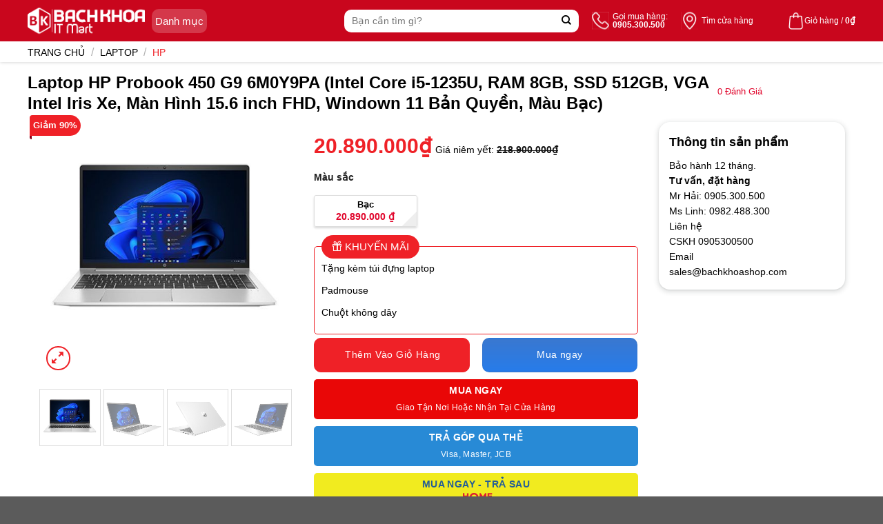

--- FILE ---
content_type: text/html; charset=UTF-8
request_url: https://www.bachkhoashop.com/san-pham/laptop-hp-probook-450-g9-6m0y9pa-intel-core-i5-1235u-ram-8gb-ssd-512gb-vga-intel-iris-xe-man-hinh-15-6-inch-fhd-windown-11-ban-quyen-mau-bac/
body_size: 37776
content:
<!DOCTYPE html><!--[if IE 9 ]> <html lang="vi" class="ie9 loading-site no-js"> <![endif]--><!--[if IE 8 ]> <html lang="vi" class="ie8 loading-site no-js"> <![endif]--><!--[if (gte IE 9)|!(IE)]><!--><html lang="vi" class="loading-site no-js"> <!--<![endif]--><head><meta charset="UTF-8"><link rel="profile" href="http://gmpg.org/xfn/11"><link rel="pingback" href="/xmlrpc.php"><script>(function(html){html.className = html.className.replace(/\bno-js\b/,'js')})(document.documentElement);</script><title>Laptop HP Probook 450 G9 6M0Y9PA (Intel Core i5-1235U, RAM 8GB, SSD 512GB, VGA Intel Iris Xe, Màn Hình 15.6 inch FHD, Windown 11 Bản Quyền, Màu Bạc) &#8211; Bachkhoashop.com &#8211; Hệ thống bán lẻ điện thoại, laptop, phụ kiện của Bách Khoa IT Mart</title><meta name='robots' content='max-image-preview:large'><meta name="viewport" content="width=device-width, initial-scale=1, maximum-scale=1"><link rel='dns-prefetch' href='//stats.wp.com'><link rel='dns-prefetch' href='//pc.baokim.vn'><link rel='dns-prefetch' href='//fonts.googleapis.com'><link rel="alternate" type="application/rss+xml" title="Dòng thông tin Bachkhoashop.com - Hệ thống bán lẻ điện thoại, laptop, phụ kiện của Bách Khoa IT Mart &raquo;" href="/feed/"><link rel="alternate" type="application/rss+xml" title="Bachkhoashop.com - Hệ thống bán lẻ điện thoại, laptop, phụ kiện của Bách Khoa IT Mart &raquo; Dòng bình luận" href="/comments/feed/"><link rel="alternate" type="application/rss+xml" title="Bachkhoashop.com - Hệ thống bán lẻ điện thoại, laptop, phụ kiện của Bách Khoa IT Mart &raquo; Laptop HP Probook 450 G9 6M0Y9PA (Intel Core i5-1235U, RAM 8GB, SSD 512GB, VGA Intel Iris Xe, Màn Hình 15.6 inch FHD, Windown 11 Bản Quyền, Màu Bạc) Dòng bình luận" href="/san-pham/laptop-hp-probook-450-g9-6m0y9pa-intel-core-i5-1235u-ram-8gb-ssd-512gb-vga-intel-iris-xe-man-hinh-15-6-inch-fhd-windown-11-ban-quyen-mau-bac/feed/"><style id="woo-sctr-frontend-countdown-style" type="text/css">.woo-sctr-shortcode-wrap-wrap.woo-sctr-shortcode-wrap-wrap-salescountdowntimer.woo-sctr-shortcode-wrap-wrap-inline{color:#ff1919;border-radius:10px}.woo-sctr-shortcode-wrap-wrap.woo-sctr-shortcode-wrap-wrap-salescountdowntimer .woo-sctr-shortcode-countdown-1 .woo-sctr-shortcode-countdown-value,.woo-sctr-shortcode-wrap-wrap.woo-sctr-shortcode-wrap-wrap-salescountdowntimer .woo-sctr-shortcode-countdown-1 .woo-sctr-shortcode-countdown-value-container{color:#d10000;background:#ffffff;font-size:12px}.woo-sctr-shortcode-wrap-wrap.woo-sctr-shortcode-wrap-wrap-salescountdowntimer .woo-sctr-shortcode-countdown-1 .woo-sctr-shortcode-countdown-text{font-size:12px}</style><style id='wp-block-library-inline-css' type='text/css'>:root{--wp-admin-theme-color:#007cba;--wp-admin-theme-color--rgb:0,124,186;--wp-admin-theme-color-darker-10:#006ba1;--wp-admin-theme-color-darker-10--rgb:0,107,161;--wp-admin-theme-color-darker-20:#005a87;--wp-admin-theme-color-darker-20--rgb:0,90,135;--wp-admin-border-width-focus:2px;--wp-block-synced-color:#7a00df;--wp-block-synced-color--rgb:122,0,223;--wp-bound-block-color:var(--wp-block-synced-color)}@media (min-resolution:192dpi){:root{--wp-admin-border-width-focus:1.5px}}.wp-element-button{cursor:pointer}:root{--wp--preset--font-size--normal:16px;--wp--preset--font-size--huge:42px}:root .has-very-light-gray-background-color{background-color:#eee}:root .has-very-dark-gray-background-color{background-color:#313131}:root .has-very-light-gray-color{color:#eee}:root .has-very-dark-gray-color{color:#313131}:root .has-vivid-green-cyan-to-vivid-cyan-blue-gradient-background{background:linear-gradient(135deg,#00d084,#0693e3)}:root .has-purple-crush-gradient-background{background:linear-gradient(135deg,#34e2e4,#4721fb 50%,#ab1dfe)}:root .has-hazy-dawn-gradient-background{background:linear-gradient(135deg,#faaca8,#dad0ec)}:root .has-subdued-olive-gradient-background{background:linear-gradient(135deg,#fafae1,#67a671)}:root .has-atomic-cream-gradient-background{background:linear-gradient(135deg,#fdd79a,#004a59)}:root .has-nightshade-gradient-background{background:linear-gradient(135deg,#330968,#31cdcf)}:root .has-midnight-gradient-background{background:linear-gradient(135deg,#020381,#2874fc)}.has-regular-font-size{font-size:1em}.has-larger-font-size{font-size:2.625em}.has-normal-font-size{font-size:var(--wp--preset--font-size--normal)}.has-huge-font-size{font-size:var(--wp--preset--font-size--huge)}.has-text-align-center{text-align:center}.has-text-align-left{text-align:left}.has-text-align-right{text-align:right}#end-resizable-editor-section{display:none}.aligncenter{clear:both}.items-justified-left{justify-content:flex-start}.items-justified-center{justify-content:center}.items-justified-right{justify-content:flex-end}.items-justified-space-between{justify-content:space-between}.screen-reader-text{border:0;clip:rect(1px,1px,1px,1px);clip-path:inset(50%);height:1px;margin:-1px;overflow:hidden;padding:0;position:absolute;width:1px;word-wrap:normal!important}.screen-reader-text:focus{background-color:#ddd;clip:auto!important;clip-path:none;color:#444;display:block;font-size:1em;height:auto;left:5px;line-height:normal;padding:15px 23px 14px;text-decoration:none;top:5px;width:auto;z-index:100000}html:where(.has-border-color){border-style:solid}html:where([style*=border-top-color]){border-top-style:solid}html:where([style*=border-right-color]){border-right-style:solid}html:where([style*=border-bottom-color]){border-bottom-style:solid}html:where([style*=border-left-color]){border-left-style:solid}html:where([style*=border-width]){border-style:solid}html:where([style*=border-top-width]){border-top-style:solid}html:where([style*=border-right-width]){border-right-style:solid}html:where([style*=border-bottom-width]){border-bottom-style:solid}html:where([style*=border-left-width]){border-left-style:solid}html:where(img[class*=wp-image-]){height:auto;max-width:100%}:where(figure){margin:0 0 1em}html:where(.is-position-sticky){--wp-admin--admin-bar--position-offset:var(--wp-admin--admin-bar--height,0px)}@media screen and (max-width:600px){html:where(.is-position-sticky){--wp-admin--admin-bar--position-offset:0px}}</style><style id='classic-theme-styles-inline-css' type='text/css'>.wp-block-button__link{color:#fff;background-color:#32373c;border-radius:9999px;box-shadow:none;text-decoration:none;padding:calc(.667em + 2px) calc(1.333em + 2px);font-size:1.125em}.wp-block-file__button{background:#32373c;color:#fff;text-decoration:none}</style><link rel='stylesheet' id='contact-form-7-css' href='/wp-content/plugins/contact-form-7/includes/css/styles.css' type='text/css' media='all'><link rel='stylesheet' id='magnific-popup-css' href='/wp-content/plugins/devvn-woocommerce-reviews/library/magnific-popup/magnific-popup.css' type='text/css' media='all'><link rel='stylesheet' id='devvn-reviews-style-css' href='/wp-content/plugins/devvn-woocommerce-reviews/css/devvn-woocommerce-reviews.css' type='text/css' media='all'><link rel='stylesheet' id='search-css-css' href='/wp-content/plugins/foxtool/link/search/foxsearch.css' type='text/css' media='all'><link rel='stylesheet' id='photoswipe-css' href='/wp-content/plugins/woocommerce/assets/css/photoswipe/photoswipe.min.css' type='text/css' media='all'><link rel='stylesheet' id='photoswipe-default-skin-css' href='/wp-content/plugins/woocommerce/assets/css/photoswipe/default-skin/default-skin.min.css' type='text/css' media='all'><style id='woocommerce-inline-inline-css' type='text/css'>.woocommerce form .form-row .required{visibility:visible}</style><link rel='stylesheet' id='flatsome-swatches-frontend-css' href='/wp-content/themes/flatsome/assets/css/extensions/flatsome-swatches-frontend.css' type='text/css' media='all'><link rel='stylesheet' id='bk-popup-css' href='https://pc.baokim.vn/css/bk.css' type='text/css' media='all'><link rel='stylesheet' id='flatsome-main-css' href='/wp-content/themes/flatsome/assets/css/flatsome.css' type='text/css' media='all'><style id='flatsome-main-inline-css' type='text/css'>@font-face{font-family:"fl-icons";font-display:block;src:url(/wp-content/themes/flatsome/assets/css/icons/fl-icons.eot?v=3.14.3);src:url(/wp-content/themes/flatsome/assets/css/icons/fl-icons.eot#iefix?v=3.14.3) format("embedded-opentype"),url(/wp-content/themes/flatsome/assets/css/icons/fl-icons.woff2?v=3.14.3) format("woff2"),url(/wp-content/themes/flatsome/assets/css/icons/fl-icons.ttf?v=3.14.3) format("truetype"),url(/wp-content/themes/flatsome/assets/css/icons/fl-icons.woff?v=3.14.3) format("woff"),url(/wp-content/themes/flatsome/assets/css/icons/fl-icons.svg?v=3.14.3#fl-icons) format("svg")}</style><link rel='stylesheet' id='flatsome-shop-css' href='/wp-content/themes/flatsome/assets/css/flatsome-shop.css' type='text/css' media='all'><link rel='stylesheet' id='flatsome-style-css' href='/wp-content/themes/flatsome-child/style.css' type='text/css' media='all'><link rel='stylesheet' id='flatsome-googlefonts-css' href='//fonts.googleapis.com/css?family=-apple-system%2C+BlinkMacSystemFont%2C+%22Segoe+UI%22%2C+Roboto%2C+Oxygen-Sans%2C+Ubuntu%2C+Cantarell%2C+%22Helvetica+Neue%22%2C+sans-serif%3Aregular%2Cregular%2Cregular%2Cregular%7CDancing+Script%3Aregular%2C400&#038;display=swap&#038;ver=3.9' type='text/css' media='all'><script type="text/javascript" src="/wp-includes/js/dist/hooks.min.js" id="wp-hooks-js"></script><script type="text/javascript" src="https://stats.wp.com/w.js" id="woo-tracks-js"></script><script type="text/javascript" src="/wp-includes/js/jquery/jquery.min.js" id="jquery-core-js"></script><script type="text/javascript" id="jquery-js-after">
jQuery(document).ready(function($) {$("img").addClass("lazyload").each(function() {var dataSrc = $(this).attr("src");$(this).attr("data-src", dataSrc).removeAttr("src");});});

</script><script type="text/javascript" src="/wp-content/plugins/foxtool/link/smooth-scroll.min.js" id="smooth-scroll-js"></script><script type="text/javascript" src="/wp-content/plugins/foxtool/link/index.js" id="index-ft-js"></script><link rel="https://api.w.org/" href="/wp-json/"><link rel="alternate" title="JSON" type="application/json" href="/wp-json/wp/v2/product/23915"><link rel="EditURI" type="application/rsd+xml" title="RSD" href="/xmlrpc.php?rsd"><link rel="canonical" href="/san-pham/laptop-hp-probook-450-g9-6m0y9pa-intel-core-i5-1235u-ram-8gb-ssd-512gb-vga-intel-iris-xe-man-hinh-15-6-inch-fhd-windown-11-ban-quyen-mau-bac/"><link rel='shortlink' href='/?p=23915'><link rel="alternate" title="oNhúng (JSON)" type="application/json+oembed" href="/wp-json/oembed/1.0/embed?url=https%3A%2F%2Fwww.bachkhoashop.com%2Fsan-pham%2Flaptop-hp-probook-450-g9-6m0y9pa-intel-core-i5-1235u-ram-8gb-ssd-512gb-vga-intel-iris-xe-man-hinh-15-6-inch-fhd-windown-11-ban-quyen-mau-bac%2F"><link rel="alternate" title="oNhúng (XML)" type="text/xml+oembed" href="/wp-json/oembed/1.0/embed?url=https%3A%2F%2Fwww.bachkhoashop.com%2Fsan-pham%2Flaptop-hp-probook-450-g9-6m0y9pa-intel-core-i5-1235u-ram-8gb-ssd-512gb-vga-intel-iris-xe-man-hinh-15-6-inch-fhd-windown-11-ban-quyen-mau-bac%2F&#038;format=xml"><script type="text/javascript">if(!window._buttonizer) { window._buttonizer = {}; };var _buttonizer_page_data = {"language":"vi"};window._buttonizer.data = { ..._buttonizer_page_data, ...window._buttonizer.data };</script><style>.bg{opacity:0;transition:opacity 1s;-webkit-transition:opacity 1s}.bg-loaded{opacity:1}</style><!--[if IE]><link rel="stylesheet" type="text/css" href="/wp-content/themes/flatsome/assets/css/ie-fallback.css"><script src="//cdnjs.cloudflare.com/ajax/libs/html5shiv/3.6.1/html5shiv.js"></script><script>var head = document.getElementsByTagName('head')[0],style = document.createElement('style');style.type = 'text/css';style.styleSheet.cssText = ':before,:after{content:none !important';head.appendChild(style);setTimeout(function(){head.removeChild(style);}, 0);</script><script src="/wp-content/themes/flatsome/assets/libs/ie-flexibility.js"></script><![endif]--><noscript><style>.woocommerce-product-gallery{opacity:1 !important}</style></noscript><link rel="icon" href="/wp-content/uploads/2022/12/favicon.png" sizes="32x32"><link rel="icon" href="/wp-content/uploads/2022/12/favicon.png" sizes="192x192"><link rel="apple-touch-icon" href="/wp-content/uploads/2022/12/favicon.png"><meta name="msapplication-TileImage" content="/wp-content/uploads/2022/12/favicon.png"><style id="custom-css" type="text/css">:root{--primary-color:#ef2127}.full-width .ubermenu-nav,.container,.row{max-width:1230px}.row.row-collapse{max-width:1200px}.row.row-small{max-width:1222.5px}.row.row-large{max-width:1260px}.header-main{height:60px}#logo img{max-height:60px}#logo{width:170px}.header-bottom{min-height:40px}.header-top{min-height:30px}.transparent .header-main{height:60px}.transparent #logo img{max-height:60px}.has-transparent + .page-title:first-of-type,.has-transparent + #main > .page-title,.has-transparent + #main > div > .page-title,.has-transparent + #main .page-header-wrapper:first-of-type .page-title{padding-top:60px}.header.show-on-scroll,.stuck .header-main{height:60px!important}.stuck #logo img{max-height:60px!important}.search-form{width:100%}.header-bg-color,.header-wrapper{background-color:#e0052b}.header-bottom{background-color:rgba(255,255,255,0)}.header-main .nav > li > a{line-height:16px}.stuck .header-main .nav > li > a{line-height:16px}.header-bottom-nav > li > a{line-height:16px}@media (max-width:549px){.header-main{height:60px}#logo img{max-height:60px}}.nav-dropdown{font-size:100%}.accordion-title.active,.has-icon-bg .icon .icon-inner,.logo a,.primary.is-underline,.primary.is-link,.badge-outline .badge-inner,.nav-outline > li.active> a,.nav-outline >li.active > a,.cart-icon strong,[data-color='primary'],.is-outline.primary{color:#ef2127}[data-text-color="primary"]{color:#ef2127!important}[data-text-bg="primary"]{background-color:#ef2127}.scroll-to-bullets a,.featured-title,.label-new.menu-item > a:after,.nav-pagination > li > .current,.nav-pagination > li > span:hover,.nav-pagination > li > a:hover,.has-hover:hover .badge-outline .badge-inner,button[type="submit"],.button.wc-forward:not(.checkout):not(.checkout-button),.button.submit-button,.button.primary:not(.is-outline),.featured-table .title,.is-outline:hover,.has-icon:hover .icon-label,.nav-dropdown-bold .nav-column li > a:hover,.nav-dropdown.nav-dropdown-bold > li > a:hover,.nav-dropdown-bold.dark .nav-column li > a:hover,.nav-dropdown.nav-dropdown-bold.dark > li > a:hover,.is-outline:hover,.tagcloud a:hover,.grid-tools a,input[type='submit']:not(.is-form),.box-badge:hover .box-text,input.button.alt,.nav-box > li > a:hover,.nav-box > li.active > a,.nav-pills > li.active > a,.current-dropdown .cart-icon strong,.cart-icon:hover strong,.nav-line-bottom > li > a:before,.nav-line-grow > li > a:before,.nav-line > li > a:before,.banner,.header-top,.slider-nav-circle .flickity-prev-next-button:hover svg,.slider-nav-circle .flickity-prev-next-button:hover .arrow,.primary.is-outline:hover,.button.primary:not(.is-outline),input[type='submit'].primary,input[type='submit'].primary,input[type='reset'].button,input[type='button'].primary,.badge-inner{background-color:#ef2127}.nav-vertical.nav-tabs > li.active > a,.scroll-to-bullets a.active,.nav-pagination > li > .current,.nav-pagination > li > span:hover,.nav-pagination > li > a:hover,.has-hover:hover .badge-outline .badge-inner,.accordion-title.active,.featured-table,.is-outline:hover,.tagcloud a:hover,blockquote,.has-border,.cart-icon strong:after,.cart-icon strong,.blockUI:before,.processing:before,.loading-spin,.slider-nav-circle .flickity-prev-next-button:hover svg,.slider-nav-circle .flickity-prev-next-button:hover .arrow,.primary.is-outline:hover{border-color:#ef2127}.nav-tabs > li.active > a{border-top-color:#ef2127}.widget_shopping_cart_content .blockUI.blockOverlay:before{border-left-color:#ef2127}.woocommerce-checkout-review-order .blockUI.blockOverlay:before{border-left-color:#ef2127}.slider .flickity-prev-next-button:hover svg,.slider .flickity-prev-next-button:hover .arrow{fill:#ef2127}[data-icon-label]:after,.secondary.is-underline:hover,.secondary.is-outline:hover,.icon-label,.button.secondary:not(.is-outline),.button.alt:not(.is-outline),.badge-inner.on-sale,.button.checkout,.single_add_to_cart_button,.current .breadcrumb-step{background-color:#ef2127}[data-text-bg="secondary"]{background-color:#ef2127}.secondary.is-underline,.secondary.is-link,.secondary.is-outline,.stars a.active,.star-rating:before,.woocommerce-page .star-rating:before,.star-rating span:before,.color-secondary{color:#ef2127}[data-text-color="secondary"]{color:#ef2127!important}.secondary.is-outline:hover{border-color:#ef2127}body{font-size:100%}@media screen and (max-width:549px){body{font-size:100%}}body{font-family:"-apple-system,BlinkMacSystemFont,"Segoe UI",Roboto,Oxygen-Sans,Ubuntu,Cantarell,"Helvetica Neue",sans-serif",sans-serif}body{font-weight:0}body{color:#000000}.nav > li > a{font-family:"-apple-system,BlinkMacSystemFont,"Segoe UI",Roboto,Oxygen-Sans,Ubuntu,Cantarell,"Helvetica Neue",sans-serif",sans-serif}.mobile-sidebar-levels-2 .nav > li > ul > li > a{font-family:"-apple-system,BlinkMacSystemFont,"Segoe UI",Roboto,Oxygen-Sans,Ubuntu,Cantarell,"Helvetica Neue",sans-serif",sans-serif}.nav > li > a{font-weight:0}.mobile-sidebar-levels-2 .nav > li > ul > li > a{font-weight:0}h1,h2,h3,h4,h5,h6,.heading-font,.off-canvas-center .nav-sidebar.nav-vertical > li > a{font-family:"-apple-system,BlinkMacSystemFont,"Segoe UI",Roboto,Oxygen-Sans,Ubuntu,Cantarell,"Helvetica Neue",sans-serif",sans-serif}h1,h2,h3,h4,h5,h6,.heading-font,.banner h1,.banner h2{font-weight:0}h1,h2,h3,h4,h5,h6,.heading-font{color:#000000}.breadcrumbs{text-transform:none}button,.button{text-transform:none}.nav > li > a,.links > li > a{text-transform:none}.section-title span{text-transform:none}h3.widget-title,span.widget-title{text-transform:none}.alt-font{font-family:"Dancing Script",sans-serif}.alt-font{font-weight:400!important}a{color:#e0052b}a:hover{color:#e0052b}.tagcloud a:hover{border-color:#e0052b;background-color:#e0052b}.shop-page-title.featured-title .title-bg{background-image:url(/wp-content/uploads/2022/12/28377-laptop-hp-probook-450-g9-6m0y9pa-1-500x500-1.jpg)!important}@media screen and (min-width:550px){.products .box-vertical .box-image{min-width:1024px!important;width:1024px!important}}.page-title-small + main .product-container > .row{padding-top:0}button[name='update_cart']{display:none}@media screen and (max-width:2300px){section.hot-sale-home{background:url(../../../wp-content/uploads/2022/12/background-1.png) 0% 0% / cover no-repeat;position:relative;min-height:auto;max-width:1200px;width:auto;padding-top:-20px;margin:20px 1px;border-radius:10px;margin-left:auto;margin-right:auto}div#content{background:#fff;width:auto;margin-left:280px;margin-right:280px;border-radius:10px}}@media screen and (max-width:2100px){section.hot-sale-home{background:url(../../../wp-content/uploads/2022/12/background-1.png) 0% 0% / cover no-repeat;position:relative;min-height:auto;max-width:1200px;width:auto;padding-top:-20px;margin:20px 1px;border-radius:10px;margin-left:auto;margin-right:auto}div#content{background:#fff;width:auto;margin-left:380px;margin-right:380px;border-radius:10px}}@media screen and (max-width:1600px){section.hot-sale-home{background:url(../../../wp-content/uploads/2022/12/background-1.png) 0% 0% / cover no-repeat;position:relative;min-height:auto;max-width:1200px;width:auto;padding-top:-20px;margin:20px 1px;border-radius:10px;margin:20px 1px 20px 10px}div#content{background:#fff;width:1220px;margin-left:100px;border-radius:10px}}@media screen and (max-width:1800px){section.hot-sale-home{background:url(../../../wp-content/uploads/2022/12/background-1.png) 0% 0% / cover no-repeat;position:relative;min-height:auto;max-width:1200px;width:auto;padding-top:-20px;margin:20px 1px;border-radius:10px;margin:20px 1px 20px 50px}div#content{background:#fff;width:1220px;margin-left:100px;border-radius:10px}}@media screen and (max-width:1900px){section.hot-sale-home{background:url(../../../wp-content/uploads/2022/12/background-1.png) 0% 0% / cover no-repeat;position:relative;min-height:auto;max-width:1200px;width:auto;padding-top:-20px;margin:20px 1px;border-radius:10px;margin-left:auto;margin-right:auto}div#content{background:#fff;width:auto;margin-left:100px;margin-right:100px;border-radius:10px}}@media screen and (max-width:1400px){section.hot-sale-home{background:url(../../../wp-content/uploads/2022/12/background-1.png) 0% 0% / cover no-repeat;position:relative;min-height:auto;max-width:1200px;width:auto;padding-top:-20px;margin:20px 1px;border-radius:10px;margin:0px 15px 20px 15px}div#content{background:#fff;width:auto;margin-left:75px;margin-right:75px;border-radius:10px}}@media only screen and (max-width:980px){section.hot-sale-home{background:url(../../../wp-content/uploads/2022/12/background-1.png) 0% 0% / cover no-repeat;position:relative;min-height:auto;max-width:960px;width:auto;padding-top:-20px;margin:20px 1px;border-radius:10px;margin:20px 1px 20px 10px}div#content{background:#fff;width:auto;margin-left:5px;margin-right:5px;border-radius:10px}}@media only screen and (max-width:880px){section.hot-sale-home{background:url(../../../wp-content/uploads/2022/12/background-1.png) 0% 0% / cover no-repeat;position:relative;min-height:auto;max-width:860px;width:auto;padding-top:-20px;margin:20px 1px;border-radius:10px;margin:20px 1px 20px 10px}div#content{background:#fff;width:auto;margin-left:5px;margin-right:5px;border-radius:10px}}@media only screen and (max-width:800px){section.hot-sale-home{background:url(../../../wp-content/uploads/2022/12/background-1.png) 0% 0% / cover no-repeat;position:relative;min-height:auto;max-width:780px;width:auto;padding-top:-20px;margin:20px 1px;border-radius:10px;margin:20px 1px 20px 10px}div#content{background:#fff;width:auto;margin-left:5px;margin-right:5px;border-radius:10px}}@media only screen and (max-width:680px){section.hot-sale-home{background:url(../../../wp-content/uploads/2022/12/background-1.png) 0% 0% / cover no-repeat;position:relative;min-height:auto;max-width:660px;width:auto;padding-top:-20px;margin:20px 1px;border-radius:10px;margin:20px 1px 20px 10px}div#content{background:#fff;width:auto;margin-left:5px;margin-right:5px;border-radius:10px}}@media only screen and (max-width:480px){section.hot-sale-home{background:url(../../../wp-content/uploads/2022/12/background-1.png) 0% 0% / cover no-repeat;position:relative;min-height:auto;max-width:460px;width:auto;padding-top:-20px;margin:20px 1px;border-radius:10px;margin:20px 1px 20px 10px}div#content{background:#fff;width:auto;margin-left:5px;margin-right:5px;border-radius:10px}}@media only screen and (max-width:380px){section.hot-sale-home{background:url(../../../wp-content/uploads/2022/12/background-1.png) 0% 0% / cover no-repeat;position:relative;min-height:auto;max-width:360px;width:auto;padding-top:-20px;margin:20px 1px;border-radius:10px;margin:20px 1px 20px 10px}div#content{background:#fff;width:auto;margin-left:5px;margin-right:5px;border-radius:10px}}@media only screen and (max-width:340px){section.hot-sale-home{background:url(../../../wp-content/uploads/2022/12/background-1.png) 0% 0% / cover no-repeat;position:relative;min-height:auto;max-width:320px;width:auto;padding-top:-20px;margin:20px 1px;border-radius:10px;margin:20px 1px 20px 10px}div#content{background:#fff;width:auto;margin-left:5px;margin-right:5px;border-radius:10px}}@media (max-width:849px){section.hot-sale-home{background:url(../../../wp-content/uploads/2022/12/background-1.png) 0% 0% / cover no-repeat;position:relative;min-height:auto;max-width:1200px;width:auto;padding-top:-20px;margin:20px 1px;border-radius:10px;margin:20px 1px 20px 75px}}@media (max-width:549px){section.hot-sale-home{background:url(../../../wp-content/uploads/2022/12/background-1.png) 0% 0% / cover no-repeat;position:relative;min-height:auto;max-width:1200px;width:auto;padding-top:-20px;margin:20px 1px;border-radius:10px;margin:15px 15px 15px 15px}}.label-new.menu-item > a:after{content:"New"}.label-hot.menu-item > a:after{content:"Hot"}.label-sale.menu-item > a:after{content:"Sale"}.label-popular.menu-item > a:after{content:"Popular"}</style><style type="text/css" id="wp-custom-css">#image_57471091{width:50%;padding:10px 0 0 75px;float:right}.woo-sctr-shortcode-countdown-text-before{margin-right:5px;font-weight:bold;font-size:14px;color:#fff}img.attachment-large.size-large{float:right;width:50%}.product-small .title-wrapper a{color:#000;font-size:13px;font-weight:600;letter-spacing:-.05rem}.header-bg-color,.header-wrapper{background-color:#c9061d}button.button.buy_now_button{background:linear-gradient(180deg,#3a78d0,#277cea)}.cps-block-content .ksp-content .ksp-title{font-size:18px;color:#d70018;font-weight:600}.has-text-centered{text-align:center!important}.product-page-sections .product-section{padding:0 10px;height:400px;overflow:hidden;margin-top:0px;margin-bottom:15px}.sticky-add-to-cart__product .product-title-small{margin-right:1em;max-width:100%;line-height:1}position:relative}.colfoot li{float:none;position:relative;font-size:13px;color:#444}.iconbkit-bkcare{background-position:-222px -82px;height:25px;width:70px}[class^=iconbkit-],[class*=iconbkit-],[class^=iconmobile-],[class*=iconmobile-]{background-image:url(../../../wp-content/uploads/2022/12/iconbkc@1x.png);background-repeat:no-repeat;display:inline-block;height:30px;width:30px;line-height:30px;vertical-align:middle}.colfoot .linksocial i{width:38px;height:38px;margin-right:5px}.iconbkit-ssface{background-position:-395px -28px}.iconbkit-ssgplus{background-position:-437px -28px}.iconbkit-ssyoutube{background-position:-479px -28px}.iconbkit-sstwiter{background-position:-521px -28px}button.single_add_to_cart_button.button.alt.wp-element-button.disabled.wc-variation-selection-needed{background:linear-gradient(#f52f32,#e11b1e)}#comments a.btn-reviews-now{background-color:#03a0e2;color:#fff;display:inline-block;padding:10px 20px;border-radius:3px;text-transform:uppercase;font-weight:700;text-decoration:none;border-radius:10px}button#yivic_cmt_submit,button#yivic_cmt_replysubmit{width:100%;height:30px;background:#fbd648;border:0;text-transform:uppercase;font-weight:700;outline:none;border-radius:5px;-moz-border-radius:3px;-webkit-border-radius:11px;margin:0;padding:0 10px;font-size:14px;min-height:inherit;line-height:30px;white-space:nowrap}.product-small.product_cat-hot-sale .box-image .item-hotsale{position:absolute;z-index:3;background:url(../../../wp-content/uploads/2022/12/hotsale2.png) no-repeat;left:auto;top:-17px;right:-21px;width:91px;height:40px;background-size:contain}h2.ksp-title.has-text-centered{margin-top:10px}ul.parameter{display:block;position:relative;overflow:hidden;background:#fff;padding-top:10px}.box-image{position:relative;height:160px;margin:0 auto;overflow:hidden}.slider-nav-reveal .flickity-prev-next-button:hover,.slider-nav-reveal .flickity-prev-next-button{width:30px;top:-2px;bottom:0;height:100%;background-color:#fff0; box-shadow:0 -150px 15px 0 rgb(0 0 0 / 0%);margin:0 !important}.shop-page-title{padding:5px 0;-webkit-box-shadow:0 0 5px #ccc;box-shadow:0 0 5px #ccc;z-index:1;background:#fff}.is-uppercase,.uppercase{line-height:1.2;text-transform:uppercase}.row.large-columns-3.medium-columns-3.small-columns-2.slider.row-slider.slider-nav-reveal.slider-nav-push.flickity-enabled{display:none}.item-image-ads:not(:last-child){margin-bottom:11px;height:145px}.show-all-icon{position:fixed;display:block;transform:rotate(270deg);left:4px;bottom:18px;text-decoration:none;opacity:1;transition:all .5s;z-index:200001!important}#ft-contact-icons{position:fixed;bottom:10px;left:14px;z-index:200001!important;list-style-type:none;transition:all .5s;list-style:none;max-height:0;overflow:hidden;margin:0;padding:0}.woo-sctr-shortcode-countdown-text-before{margin-right:5px;font-weight:bold;font-size:14px;color:#000}ul.menu li a{padding:6px 10px !important;font-size:13px !important;font-weight:600;color:#333;display:flex;  / *text-transform:uppercase;*/    align-items:center}.archive .category-page-row{max-width:1200px;background:#fff;border-radius:5px;margin-top:5px}.hotsale-product{padding:10px;   background:#f5f6f7;font-weight:;border-radius:5px;margin-bottom:10px}</style><style id="flatsome-swatches-css" type="text/css"></style><script src="https://kit.fontawesome.com/afd2892496.js" crossorigin="anonymous"></script><link rel="stylesheet" href="https://unpkg.com/swiper/swiper-bundle.min.css"></head><body class="product-template-default single single-product postid-23915 theme-flatsome woocommerce woocommerce-page woocommerce-no-js lightbox nav-dropdown-has-arrow nav-dropdown-has-shadow nav-dropdown-has-border mobile-submenu-toggle"><!--style type="text/css">body{padding-bottom:20px}</style><a href="#" target="_blank"><img style="position:fixed;z-index:9999;top:0;left:0;" src="http://4.bp.blogspot.com/-Vlt_TV7Q9V8/UsA7lwMZryI/AAAAAAAAA3Q/ref7HQc1968/s1600/banner_left.png" _cke_saved_src="http://4.bp.blogspot.com/-Vlt_TV7Q9V8/UsA7lwMZryI/AAAAAAAAA3Q/ref7HQc1968/s1600/banner_left.png"/></a><a href="#" target="_blank"><img style="position:fixed;z-index:9999;top:0;right:0;" src="http://4.bp.blogspot.com/-A85wPjYE2BM/UsA7mDDQWmI/AAAAAAAAA3U/R9bxy6zSrLs/s1600/banner_right.png"/></a><div style="position:fixed;z-index:9999;bottom:-50px;left:0;width:100%;height:104px;background:url(https://3.bp.blogspot.com/-uQrQaR3IkxE/WF9dDUUVLLI/AAAAAAAAAdw/VKNA5q7FJSQX5OWofOiPafEEENaoBcY9wCLcB/s1600/nentet.png) repeat-x bottom left;"></div--><a class="skip-link screen-reader-text" href="#main">Skip to content</a><div id="wrapper"><div class="header-overlay"></div><header id="header" class="header has-sticky sticky-fade"><div class="header-wrapper"><div id="masthead" class="header-main has-sticky-logo"> <div class="header-inner flex-row container logo-left" role="navigation">  <div id="logo" class="flex-col logo"> <a href="/" title="Bachkhoashop.com &#8211; Hệ thống bán lẻ điện thoại, laptop, phụ kiện của Bách Khoa IT Mart - Bachkhoashop.com &#8211; Nhà bán lẻ điện thoại, máy tính bảng, laptop, phụ kiện chính hãng của Bách Khoa IT Mart tại các tỉnh miền trung: Đà Nẵng, Huế, Hà Tĩnh &#8230;" rel="home"> <img width="170" height="60" src="/wp-content/uploads/2022/12/IMG_1670921822385_1670921828910-1.png" class="header-logo-sticky" alt="Bachkhoashop.com &#8211; Hệ thống bán lẻ điện thoại, laptop, phụ kiện của Bách Khoa IT Mart"/><img width="170" height="60" src="/wp-content/uploads/2022/12/IMG_1670920248948_1670920260155-2.png" class="header_logo header-logo" alt="Bachkhoashop.com &#8211; Hệ thống bán lẻ điện thoại, laptop, phụ kiện của Bách Khoa IT Mart"/><img width="170" height="60" src="/wp-content/uploads/2022/12/IMG_1670920248948_1670920260155-2.png" class="header-logo-dark" alt="Bachkhoashop.com &#8211; Hệ thống bán lẻ điện thoại, laptop, phụ kiện của Bách Khoa IT Mart"/></a> </div> <div class="flex-col"> <a id="btnHeaderMenu" href="#"> <span>Danh mục</span><i class="icon-arrow-down"></i> </a> <div class="header-main-menu"> <div class="menu-top-menu-container"> <div id="nav_menu-2" class="widget_nav_menu"><div class="menu-main-menu-container"><ul id="menu-main-menu" class="menu"><li id="menu-item-31227" class="menu-item menu-item-type-taxonomy menu-item-object-product_cat current-product-ancestor current-menu-parent current-product-parent menu-item-has-children menu-item-31227 active menu-item-design-default has-dropdown"><a href="/danh-muc-san-pham/laptop/" class="nav-top-link">Laptop<i class="icon-angle-down" ></i></a><ul class="sub-menu nav-dropdown nav-dropdown-default"><li id="menu-item-31367" class="menu-item menu-item-type-taxonomy menu-item-object-product_cat menu-item-31367"><a href="/danh-muc-san-pham/laptop/laptop-dell/">Dell</a></li><li id="menu-item-31373" class="menu-item menu-item-type-taxonomy menu-item-object-product_cat menu-item-31373"><a href="/danh-muc-san-pham/laptop/laptop-acer/">Acer</a></li><li id="menu-item-31374" class="menu-item menu-item-type-taxonomy menu-item-object-product_cat menu-item-31374"><a href="/danh-muc-san-pham/laptop/laptop-msi/">MSI</a></li><li id="menu-item-31379" class="menu-item menu-item-type-taxonomy menu-item-object-product_cat menu-item-31379"><a href="/danh-muc-san-pham/laptop/laptop-asus/">Asus</a></li><li id="menu-item-31228" class="menu-item menu-item-type-taxonomy menu-item-object-product_cat current-product-ancestor current-menu-parent current-product-parent menu-item-31228 active"><a href="/danh-muc-san-pham/laptop/laptop-hp/">HP</a></li><li id="menu-item-31229" class="menu-item menu-item-type-taxonomy menu-item-object-product_cat menu-item-31229"><a href="/danh-muc-san-pham/laptop/laptop-lenovo/">Lenovo</a></li><li id="menu-item-31230" class="menu-item menu-item-type-taxonomy menu-item-object-product_cat menu-item-31230"><a href="/danh-muc-san-pham/laptop/laptop-lg/">LG</a></li><li id="menu-item-31231" class="menu-item menu-item-type-taxonomy menu-item-object-product_cat menu-item-31231"><a href="/danh-muc-san-pham/laptop/laptop-macbook/">Macbook</a></li></ul></li><li id="menu-item-31237" class="menu-item menu-item-type-taxonomy menu-item-object-product_cat menu-item-has-children menu-item-31237 menu-item-design-default has-dropdown"><a href="/danh-muc-san-pham/may-tinh-bang/" class="nav-top-link">Máy tính bảng<i class="icon-angle-down" ></i></a><ul class="sub-menu nav-dropdown nav-dropdown-default"><li id="menu-item-31238" class="menu-item menu-item-type-taxonomy menu-item-object-product_cat menu-item-31238"><a href="/danh-muc-san-pham/may-tinh-bang/samsung/">Samsung</a></li></ul></li><li id="menu-item-31239" class="menu-item menu-item-type-taxonomy menu-item-object-product_cat menu-item-has-children menu-item-31239 menu-item-design-default has-dropdown"><a href="/danh-muc-san-pham/pc-may-van-phong/" class="nav-top-link">Máy văn phòng<i class="icon-angle-down" ></i></a><ul class="sub-menu nav-dropdown nav-dropdown-default"><li id="menu-item-31268" class="menu-item menu-item-type-taxonomy menu-item-object-product_cat menu-item-31268"><a href="/danh-muc-san-pham/pc-may-van-phong/dien-thoai-ban/">Điện thoại bàn</a></li><li id="menu-item-31240" class="menu-item menu-item-type-taxonomy menu-item-object-product_cat menu-item-31240"><a href="/danh-muc-san-pham/pc-may-van-phong/may-photocopy/">Máy photocopy</a></li><li id="menu-item-31241" class="menu-item menu-item-type-taxonomy menu-item-object-product_cat menu-item-31241"><a href="/danh-muc-san-pham/pc-may-van-phong/may-quet-ma-vach/">Máy quét mã vạch</a></li><li id="menu-item-31242" class="menu-item menu-item-type-taxonomy menu-item-object-product_cat menu-item-31242"><a href="/danh-muc-san-pham/pc-may-van-phong/may-scan/">Máy scan</a></li><li id="menu-item-31253" class="menu-item menu-item-type-taxonomy menu-item-object-product_cat menu-item-31253"><a href="/danh-muc-san-pham/pc-may-van-phong/man-hinh-lcd/">Màn hình LCD</a></li><li id="menu-item-31254" class="menu-item menu-item-type-taxonomy menu-item-object-product_cat menu-item-31254"><a href="/danh-muc-san-pham/pc-may-van-phong/may-bo-may-chu-server/">Máy bộ, Server</a></li><li id="menu-item-31255" class="menu-item menu-item-type-taxonomy menu-item-object-product_cat menu-item-31255"><a href="/danh-muc-san-pham/pc-may-van-phong/may-cham-cong/">Máy chấm công</a></li><li id="menu-item-31256" class="menu-item menu-item-type-taxonomy menu-item-object-product_cat menu-item-31256"><a href="/danh-muc-san-pham/pc-may-van-phong/may-chieu/">Máy chiếu</a></li><li id="menu-item-31257" class="menu-item menu-item-type-taxonomy menu-item-object-product_cat menu-item-31257"><a href="/danh-muc-san-pham/pc-may-van-phong/may-dem-tien/">Máy đếm tiền</a></li><li id="menu-item-31258" class="menu-item menu-item-type-taxonomy menu-item-object-product_cat menu-item-31258"><a href="/danh-muc-san-pham/pc-may-van-phong/may-fax/">Máy Fax</a></li><li id="menu-item-31259" class="menu-item menu-item-type-taxonomy menu-item-object-product_cat menu-item-31259"><a href="/danh-muc-san-pham/pc-may-van-phong/may-huy-tai-lieu/">Máy huỷ tài liệu</a></li><li id="menu-item-31260" class="menu-item menu-item-type-taxonomy menu-item-object-product_cat menu-item-31260"><a href="/danh-muc-san-pham/pc-may-van-phong/may-in/">Máy in</a></li><li id="menu-item-31261" class="menu-item menu-item-type-taxonomy menu-item-object-product_cat menu-item-31261"><a href="/danh-muc-san-pham/pc-may-van-phong/may-in-bill-hoa-don/">Máy in Bill hoá đơn</a></li><li id="menu-item-31262" class="menu-item menu-item-type-taxonomy menu-item-object-product_cat menu-item-31262"><a href="/danh-muc-san-pham/phu-kien/thiet-bi-phong-hop/thiet-bi-phong-hop-maxhub/">Maxhub</a></li><li id="menu-item-31267" class="menu-item menu-item-type-taxonomy menu-item-object-product_cat menu-item-31267"><a href="/danh-muc-san-pham/pc-may-van-phong/bo-luu-dien/">Bộ lưu điện</a></li><li id="menu-item-31263" class="menu-item menu-item-type-taxonomy menu-item-object-product_cat menu-item-31263"><a href="/danh-muc-san-pham/an-ninh-vien-thong/may-bo-dam/">Máy bộ đàm</a></li><li id="menu-item-31321" class="menu-item menu-item-type-taxonomy menu-item-object-product_cat menu-item-31321"><a href="/danh-muc-san-pham/phu-kien/thiet-bi-phong-hop/">Thiết bị phòng họp</a></li><li id="menu-item-31322" class="menu-item menu-item-type-taxonomy menu-item-object-product_cat menu-item-31322"><a href="/danh-muc-san-pham/phu-kien/thiet-bi-tro-giang/">Thiết bị trợ giảng</a></li></ul></li><li id="menu-item-31264" class="menu-item menu-item-type-taxonomy menu-item-object-product_cat menu-item-has-children menu-item-31264 menu-item-design-default has-dropdown"><a href="/danh-muc-san-pham/dien-thoai/" class="nav-top-link">Điện thoại<i class="icon-angle-down" ></i></a><ul class="sub-menu nav-dropdown nav-dropdown-default"><li id="menu-item-31265" class="menu-item menu-item-type-taxonomy menu-item-object-product_cat menu-item-31265"><a href="/danh-muc-san-pham/dien-thoai/dien-thoai-apple-iphone/">Apple iPhone</a></li><li id="menu-item-31266" class="menu-item menu-item-type-taxonomy menu-item-object-product_cat menu-item-31266"><a href="/danh-muc-san-pham/dien-thoai/dien-thoai-khac/">Hãng khác</a></li></ul></li><li id="menu-item-31381" class="menu-item menu-item-type-taxonomy menu-item-object-product_cat menu-item-has-children menu-item-31381 menu-item-design-default has-dropdown"><a href="/danh-muc-san-pham/robot-hut-bui/" class="nav-top-link">Robot hút bụi<i class="icon-angle-down" ></i></a><ul class="sub-menu nav-dropdown nav-dropdown-default"><li id="menu-item-31385" class="menu-item menu-item-type-taxonomy menu-item-object-product_cat menu-item-31385"><a href="/danh-muc-san-pham/robot-hut-bui/robot-hut-bui-ecovacs/">Ecovacs</a></li><li id="menu-item-31271" class="menu-item menu-item-type-taxonomy menu-item-object-product_cat menu-item-31271"><a href="/danh-muc-san-pham/robot-hut-bui/robot-hut-bui-dreame/">Dreame</a></li><li id="menu-item-31270" class="menu-item menu-item-type-taxonomy menu-item-object-product_cat menu-item-31270"><a href="/danh-muc-san-pham/robot-hut-bui/roborock/">Roborock</a></li><li id="menu-item-31275" class="menu-item menu-item-type-taxonomy menu-item-object-product_cat menu-item-31275"><a href="/danh-muc-san-pham/robot-hut-bui/tineco/">Tineco</a></li><li id="menu-item-31276" class="menu-item menu-item-type-taxonomy menu-item-object-product_cat menu-item-31276"><a href="/danh-muc-san-pham/robot-hut-bui/robot-hut-bui-xiaomi/">Xiaomi</a></li><li id="menu-item-31277" class="menu-item menu-item-type-taxonomy menu-item-object-product_cat menu-item-31277"><a href="/danh-muc-san-pham/robot-hut-bui/robot-hut-bui-ilife/">iLife</a></li><li id="menu-item-31273" class="menu-item menu-item-type-taxonomy menu-item-object-product_cat menu-item-31273"><a href="/danh-muc-san-pham/robot-hut-bui/hang-khac/">Hãng khác</a></li></ul></li><li id="menu-item-31278" class="menu-item menu-item-type-taxonomy menu-item-object-product_cat menu-item-has-children menu-item-31278 menu-item-design-default has-dropdown"><a href="/danh-muc-san-pham/phu-kien-thay-the/" class="nav-top-link">Phụ kiện Robot Hút Bụi<i class="icon-angle-down" ></i></a><ul class="sub-menu nav-dropdown nav-dropdown-default"><li id="menu-item-31279" class="menu-item menu-item-type-taxonomy menu-item-object-product_cat menu-item-31279"><a href="/danh-muc-san-pham/phu-kien-thay-the/phu-kien-ecovacs/">Phụ kiện Ecovacs</a></li></ul></li><li id="menu-item-31395" class="menu-item menu-item-type-taxonomy menu-item-object-product_cat menu-item-31395 menu-item-design-default"><a href="/danh-muc-san-pham/may-ion-kiem/" class="nav-top-link">Máy lọc nước ion Kiềm</a></li><li id="menu-item-31380" class="menu-item menu-item-type-taxonomy menu-item-object-product_cat menu-item-has-children menu-item-31380 menu-item-design-default has-dropdown"><a href="/danh-muc-san-pham/phu-kien/" class="nav-top-link">Phụ kiện<i class="icon-angle-down" ></i></a><ul class="sub-menu nav-dropdown nav-dropdown-default"><li id="menu-item-31305" class="menu-item menu-item-type-taxonomy menu-item-object-product_cat menu-item-31305"><a href="/danh-muc-san-pham/phu-kien/android-tv-box/">Android Box TV</a></li><li id="menu-item-31290" class="menu-item menu-item-type-taxonomy menu-item-object-product_cat menu-item-31290"><a href="/danh-muc-san-pham/phu-kien/balo-tui-xach/">Balo túi xách Laptop</a></li><li id="menu-item-31291" class="menu-item menu-item-type-taxonomy menu-item-object-product_cat menu-item-31291"><a href="/danh-muc-san-pham/phu-kien/ban-phim-may-tinh/">Bàn phím máy tính</a></li><li id="menu-item-31294" class="menu-item menu-item-type-taxonomy menu-item-object-product_cat menu-item-31294"><a href="/danh-muc-san-pham/phu-kien/chuot-may-tinh/">Chuột máy tính</a></li><li id="menu-item-31292" class="menu-item menu-item-type-taxonomy menu-item-object-product_cat menu-item-31292"><a href="/danh-muc-san-pham/phu-kien/bo-chuyen-doi/">Bộ chuyển đổi</a></li><li id="menu-item-31302" class="menu-item menu-item-type-taxonomy menu-item-object-product_cat menu-item-31302"><a href="/danh-muc-san-pham/phu-kien/day-cap-sac/pisen-day-cap-sac/">Cáp, sạc Pisen</a></li><li id="menu-item-31293" class="menu-item menu-item-type-taxonomy menu-item-object-product_cat menu-item-31293"><a href="/danh-muc-san-pham/phu-kien/phu-kien-cham-soc-suc-khoe/">Chăm sóc sức khoẻ</a></li><li id="menu-item-31295" class="menu-item menu-item-type-taxonomy menu-item-object-product_cat menu-item-has-children menu-item-31295 nav-dropdown-col"><a href="/danh-muc-san-pham/phu-kien/day-cap-sac/">Dây, cáp sạc</a><ul class="sub-menu nav-column nav-dropdown-default"><li id="menu-item-31499" class="menu-item menu-item-type-taxonomy menu-item-object-product_cat menu-item-31499"><a href="/danh-muc-san-pham/phu-kien/day-cap-sac/cap-sac-anker/">Cáp sạc Anker</a></li></ul></li><li id="menu-item-31296" class="menu-item menu-item-type-taxonomy menu-item-object-product_cat menu-item-31296"><a href="/danh-muc-san-pham/phu-kien/de-tan-nhiet-laptop/">Đế tản nhiệt</a></li><li id="menu-item-31297" class="menu-item menu-item-type-taxonomy menu-item-object-product_cat menu-item-31297"><a href="/danh-muc-san-pham/phu-kien/do-choi-doc-la/">Đồ chơi độc lạ</a></li><li id="menu-item-31281" class="menu-item menu-item-type-taxonomy menu-item-object-product_cat menu-item-31281"><a href="/danh-muc-san-pham/phu-kien/may-nghe-nhac-mp3/">Máy nghe nhạc</a></li><li id="menu-item-31344" class="menu-item menu-item-type-taxonomy menu-item-object-product_cat menu-item-31344"><a href="/danh-muc-san-pham/phu-kien/loa-bluetooth/">Loa bluetooth</a></li><li id="menu-item-31345" class="menu-item menu-item-type-taxonomy menu-item-object-product_cat menu-item-31345"><a href="/danh-muc-san-pham/phu-kien/loa-nghe-nhac/">Loa nghe nhạc</a></li><li id="menu-item-31282" class="menu-item menu-item-type-taxonomy menu-item-object-product_cat menu-item-31282"><a href="/danh-muc-san-pham/phu-kien/may-nghi-am/">Máy ghi âm</a></li><li id="menu-item-31319" class="menu-item menu-item-type-taxonomy menu-item-object-product_cat menu-item-31319"><a href="/danh-muc-san-pham/phu-kien/tai-nghe/">Tai nghe</a></li><li id="menu-item-31320" class="menu-item menu-item-type-taxonomy menu-item-object-product_cat menu-item-31320"><a href="/danh-muc-san-pham/phu-kien/the-nho/">Thẻ nhớ</a></li><li id="menu-item-31283" class="menu-item menu-item-type-taxonomy menu-item-object-product_cat menu-item-31283"><a href="/danh-muc-san-pham/phu-kien/o-cung/">Ổ CỨNG</a></li><li id="menu-item-31346" class="menu-item menu-item-type-taxonomy menu-item-object-product_cat menu-item-31346"><a href="/danh-muc-san-pham/phu-kien/usb/">USB</a></li><li id="menu-item-31284" class="menu-item menu-item-type-taxonomy menu-item-object-product_cat menu-item-has-children menu-item-31284 nav-dropdown-col"><a href="/danh-muc-san-pham/phu-kien/phan-mem/">Phần mềm</a><ul class="sub-menu nav-column nav-dropdown-default"><li id="menu-item-31285" class="menu-item menu-item-type-taxonomy menu-item-object-product_cat menu-item-31285"><a href="/danh-muc-san-pham/phu-kien/phan-mem/microsoft/">Microsoft</a></li><li id="menu-item-31343" class="menu-item menu-item-type-taxonomy menu-item-object-product_cat menu-item-has-children menu-item-31343"><a href="/danh-muc-san-pham/phu-kien/key-license-ban-quyen/">Key bản quyền</a><ul class="sub-menu nav-column nav-dropdown-default"><li id="menu-item-31342" class="menu-item menu-item-type-taxonomy menu-item-object-product_cat menu-item-31342"><a href="/danh-muc-san-pham/phu-kien/phan-mem/kaspersky/">Kaspersky</a></li></ul></li></ul></li><li id="menu-item-31287" class="menu-item menu-item-type-taxonomy menu-item-object-product_cat menu-item-31287"><a href="/danh-muc-san-pham/phu-kien/pin-sac-du-phong/">Pin, sạc dự phòng</a></li><li id="menu-item-31288" class="menu-item menu-item-type-taxonomy menu-item-object-product_cat menu-item-31288"><a href="/danh-muc-san-pham/phu-kien/pin-sac-du-phong/pin-du-phong-pisen/">Pin dự phòng Pisen</a></li><li id="menu-item-31316" class="menu-item menu-item-type-taxonomy menu-item-object-product_cat menu-item-31316"><a href="/danh-muc-san-pham/pc-may-van-phong/may-in/phu-kien-may-in-pantum/">Phụ kiện máy in Pantum</a></li><li id="menu-item-31289" class="menu-item menu-item-type-taxonomy menu-item-object-product_cat menu-item-31289"><a href="/danh-muc-san-pham/phu-kien/ram/">Ram</a></li><li id="menu-item-31323" class="menu-item menu-item-type-taxonomy menu-item-object-product_cat menu-item-31323"><a href="/danh-muc-san-pham/phu-kien/phukien-wacom/">Wacom</a></li><li id="menu-item-31324" class="menu-item menu-item-type-taxonomy menu-item-object-product_cat menu-item-31324"><a href="/danh-muc-san-pham/phu-kien/webcam/">Webcam</a></li></ul></li><li id="menu-item-31303" class="menu-item menu-item-type-taxonomy menu-item-object-product_cat menu-item-has-children menu-item-31303 menu-item-design-default has-dropdown"><a href="/danh-muc-san-pham/smartwatch-dong-ho-thong-minh/" class="nav-top-link">Đồng hồ thông minh<i class="icon-angle-down" ></i></a><ul class="sub-menu nav-dropdown nav-dropdown-default"><li id="menu-item-31306" class="menu-item menu-item-type-taxonomy menu-item-object-product_cat menu-item-31306"><a href="/danh-muc-san-pham/phu-kien/apple-watch/">Apple Watch</a></li><li id="menu-item-31304" class="menu-item menu-item-type-taxonomy menu-item-object-product_cat menu-item-31304"><a href="/danh-muc-san-pham/smartwatch-dong-ho-thong-minh/dong-ho-dinh-vi-tre-em/">Đồng hồ định vị trẻ em</a></li></ul></li><li id="menu-item-31307" class="menu-item menu-item-type-taxonomy menu-item-object-product_cat menu-item-has-children menu-item-31307 menu-item-design-default has-dropdown"><a href="/danh-muc-san-pham/an-ninh-vien-thong/" class="nav-top-link">Camera an ninh<i class="icon-angle-down" ></i></a><ul class="sub-menu nav-dropdown nav-dropdown-default"><li id="menu-item-31308" class="menu-item menu-item-type-taxonomy menu-item-object-product_cat menu-item-31308"><a href="/danh-muc-san-pham/an-ninh-vien-thong/camera-quan-sat/">Camera quan sát</a></li><li id="menu-item-31309" class="menu-item menu-item-type-taxonomy menu-item-object-product_cat menu-item-31309"><a href="/danh-muc-san-pham/an-ninh-vien-thong/camera-tron-bo/">Camera trọn bộ</a></li><li id="menu-item-31310" class="menu-item menu-item-type-taxonomy menu-item-object-product_cat menu-item-31310"><a href="/danh-muc-san-pham/an-ninh-vien-thong/cong-tu-an-ninh/">Cổng từ an ninh</a></li><li id="menu-item-31311" class="menu-item menu-item-type-taxonomy menu-item-object-product_cat menu-item-31311"><a href="/danh-muc-san-pham/an-ninh-vien-thong/dau-ghi-camera/">Đầu ghi camera</a></li></ul></li><li id="menu-item-31382" class="menu-item menu-item-type-taxonomy menu-item-object-product_cat menu-item-has-children menu-item-31382 menu-item-design-default has-dropdown"><a href="/danh-muc-san-pham/thiet-bi-mang/" class="nav-top-link">Thiết bị mạng<i class="icon-angle-down" ></i></a><ul class="sub-menu nav-dropdown nav-dropdown-default"><li id="menu-item-31312" class="menu-item menu-item-type-taxonomy menu-item-object-product_cat menu-item-31312"><a href="/danh-muc-san-pham/thiet-bi-mang/wifi-repeater/">Bộ mở rộng sóng Wifi</a></li><li id="menu-item-31313" class="menu-item menu-item-type-taxonomy menu-item-object-product_cat menu-item-31313"><a href="/danh-muc-san-pham/thiet-bi-mang/bo-phat-3g-4g-wifi/">Bộ phát 4G Wifi</a></li><li id="menu-item-31314" class="menu-item menu-item-type-taxonomy menu-item-object-product_cat menu-item-31314"><a href="/danh-muc-san-pham/thiet-bi-mang/adsl-wireless-router/">Bộ phát sóng Wifi</a></li><li id="menu-item-31315" class="menu-item menu-item-type-taxonomy menu-item-object-product_cat menu-item-31315"><a href="/danh-muc-san-pham/thiet-bi-mang/card-mang/">Card mạng</a></li><li id="menu-item-31318" class="menu-item menu-item-type-taxonomy menu-item-object-product_cat menu-item-31318"><a href="/danh-muc-san-pham/thiet-bi-mang/switch-hub/">Switch hub</a></li></ul></li><li id="menu-item-31325" class="menu-item menu-item-type-taxonomy menu-item-object-product_cat menu-item-has-children menu-item-31325 menu-item-design-default has-dropdown"><a href="/danh-muc-san-pham/smart-tv/" class="nav-top-link">Smart TV<i class="icon-angle-down" ></i></a><ul class="sub-menu nav-dropdown nav-dropdown-default"><li id="menu-item-31326" class="menu-item menu-item-type-taxonomy menu-item-object-product_cat menu-item-31326"><a href="/danh-muc-san-pham/smart-tv/tv-xiaomi/">TV Xiaomi</a></li></ul></li><li id="menu-item-31383" class="menu-item menu-item-type-taxonomy menu-item-object-product_cat menu-item-has-children menu-item-31383 menu-item-design-default has-dropdown"><a href="/danh-muc-san-pham/smart-home/" class="nav-top-link">Smart home<i class="icon-angle-down" ></i></a><ul class="sub-menu nav-dropdown nav-dropdown-default"><li id="menu-item-31363" class="menu-item menu-item-type-taxonomy menu-item-object-product_cat menu-item-has-children menu-item-31363 nav-dropdown-col"><a href="/danh-muc-san-pham/smart-home/can-thong-minh/">Cân thông minh</a><ul class="sub-menu nav-column nav-dropdown-default"><li id="menu-item-31364" class="menu-item menu-item-type-taxonomy menu-item-object-product_cat menu-item-31364"><a href="/danh-muc-san-pham/smart-home/can-thong-minh/picooc/">Picooc</a></li></ul></li><li id="menu-item-31328" class="menu-item menu-item-type-taxonomy menu-item-object-product_cat menu-item-has-children menu-item-31328 nav-dropdown-col"><a href="/danh-muc-san-pham/smart-home/thung-rac-thong-minh/">Thùng rác thông minh</a><ul class="sub-menu nav-column nav-dropdown-default"><li id="menu-item-31329" class="menu-item menu-item-type-taxonomy menu-item-object-product_cat menu-item-31329"><a href="/danh-muc-san-pham/smart-home/thung-rac-thong-minh/townew/">Townew</a></li></ul></li><li id="menu-item-31330" class="menu-item menu-item-type-taxonomy menu-item-object-product_cat menu-item-has-children menu-item-31330 nav-dropdown-col"><a href="/danh-muc-san-pham/smart-home/may-loc-khong-khi/">Máy lọc không khí</a><ul class="sub-menu nav-column nav-dropdown-default"><li id="menu-item-31331" class="menu-item menu-item-type-taxonomy menu-item-object-product_cat menu-item-31331"><a href="/danh-muc-san-pham/smart-home/may-loc-khong-khi/may-loc-khong-khi-dyson/">Máy lọc không khí Dyson</a></li><li id="menu-item-31332" class="menu-item menu-item-type-taxonomy menu-item-object-product_cat menu-item-31332"><a href="/danh-muc-san-pham/smart-home/may-loc-khong-khi/may-loc-khong-khi-levoit/">Máy lọc không khí Levoit</a></li><li id="menu-item-31333" class="menu-item menu-item-type-taxonomy menu-item-object-product_cat menu-item-31333"><a href="/danh-muc-san-pham/smart-home/may-loc-khong-khi/may-loc-khong-khi-lg/">Máy lọc không khí LG</a></li><li id="menu-item-31334" class="menu-item menu-item-type-taxonomy menu-item-object-product_cat menu-item-31334"><a href="/danh-muc-san-pham/smart-home/may-loc-khong-khi/may-loc-khong-khi-samsung/">Máy lọc không khí Samsung</a></li><li id="menu-item-31335" class="menu-item menu-item-type-taxonomy menu-item-object-product_cat menu-item-31335"><a href="/danh-muc-san-pham/smart-home/may-loc-khong-khi/may-loc-khong-khi-xiaomi/">Máy lọc không khí Xiaomi</a></li></ul></li></ul></li><li id="menu-item-31347" class="menu-item menu-item-type-taxonomy menu-item-object-product_cat menu-item-has-children menu-item-31347 menu-item-design-default has-dropdown"><a href="/danh-muc-san-pham/thiet-bi-do-gia-dung/" class="nav-top-link">Gia dụng<i class="icon-angle-down" ></i></a><ul class="sub-menu nav-dropdown nav-dropdown-default"><li id="menu-item-31358" class="menu-item menu-item-type-taxonomy menu-item-object-product_cat menu-item-31358"><a href="/danh-muc-san-pham/thiet-bi-do-gia-dung/am-pha-tra/">Ấm pha trà</a></li><li id="menu-item-31359" class="menu-item menu-item-type-taxonomy menu-item-object-product_cat menu-item-31359"><a href="/danh-muc-san-pham/thiet-bi-do-gia-dung/binh-giu-nhiet/">Bình giữ nhiệt</a></li><li id="menu-item-31353" class="menu-item menu-item-type-taxonomy menu-item-object-product_cat menu-item-31353"><a href="/danh-muc-san-pham/thiet-bi-do-gia-dung/nha-cua-doi-song/">Nhà cửa &#8211; Đời sống</a></li><li id="menu-item-31354" class="menu-item menu-item-type-taxonomy menu-item-object-product_cat menu-item-31354"><a href="/danh-muc-san-pham/thiet-bi-do-gia-dung/noi-com-dien/">Nồi cơm điện</a></li><li id="menu-item-31355" class="menu-item menu-item-type-taxonomy menu-item-object-product_cat menu-item-31355"><a href="/danh-muc-san-pham/thiet-bi-do-gia-dung/noi-nau-cham/">Nồi nấu chậm</a></li><li id="menu-item-31348" class="menu-item menu-item-type-taxonomy menu-item-object-product_cat menu-item-31348"><a href="/danh-muc-san-pham/thiet-bi-do-gia-dung/may-ep-cham/">Máy ép chậm</a></li><li id="menu-item-31349" class="menu-item menu-item-type-taxonomy menu-item-object-product_cat menu-item-31349"><a href="/danh-muc-san-pham/thiet-bi-do-gia-dung/may-lam-sua-hat/">Máy làm sữa hạt</a></li><li id="menu-item-31350" class="menu-item menu-item-type-taxonomy menu-item-object-product_cat menu-item-31350"><a href="/danh-muc-san-pham/thiet-bi-do-gia-dung/may-phun-suong/">Máy phun sương</a></li><li id="menu-item-31351" class="menu-item menu-item-type-taxonomy menu-item-object-product_cat menu-item-31351"><a href="/danh-muc-san-pham/thiet-bi-do-gia-dung/may-xay/">Máy xay</a></li><li id="menu-item-31352" class="menu-item menu-item-type-taxonomy menu-item-object-product_cat menu-item-31352"><a href="/danh-muc-san-pham/thiet-bi-do-gia-dung/may-xong-tin-dau/">Máy xông tinh dầu</a></li></ul></li><li id="menu-item-31384" class="menu-item menu-item-type-taxonomy menu-item-object-product_cat menu-item-has-children menu-item-31384 menu-item-design-default has-dropdown"><a href="/danh-muc-san-pham/may-cu/" class="nav-top-link">Máy cũ<i class="icon-angle-down" ></i></a><ul class="sub-menu nav-dropdown nav-dropdown-default"><li id="menu-item-31361" class="menu-item menu-item-type-taxonomy menu-item-object-product_cat menu-item-31361"><a href="/danh-muc-san-pham/may-cu/laptop-cu/">Laptop cũ</a></li></ul></li><li id="menu-item-31356" class="menu-item menu-item-type-taxonomy menu-item-object-product_cat menu-item-has-children menu-item-31356 menu-item-design-default has-dropdown"><a href="/danh-muc-san-pham/sua-chua/" class="nav-top-link">Sửa chữa<i class="icon-angle-down" ></i></a><ul class="sub-menu nav-dropdown nav-dropdown-default"><li id="menu-item-31362" class="menu-item menu-item-type-taxonomy menu-item-object-product_cat menu-item-31362"><a href="/danh-muc-san-pham/sua-chua/sua-laptop/">Laptop-PC</a></li><li id="menu-item-31357" class="menu-item menu-item-type-taxonomy menu-item-object-product_cat menu-item-31357"><a href="/danh-muc-san-pham/sua-chua/sua-dien-thoai/">Smartphone</a></li></ul></li></ul></div></div> </div> </div> </div>  <div class="flex-col show-for-medium flex-left"> <ul class="mobile-nav nav nav-left "> <li class="header-search-form search-form html relative has-icon"><div class="header-search-form-wrapper"><div class="searchform-wrapper ux-search-box relative is-normal"><form role="search" method="get" class="searchform" action="/"><div class="flex-row relative"><div class="flex-col flex-grow"><label class="screen-reader-text" for="woocommerce-product-search-field-0">Tìm kiếm:</label><input type="search" id="woocommerce-product-search-field-0" class="search-field mb-0" placeholder="Bạn cần tìm gì?" value="" name="s"><input type="hidden" name="post_type" value="product"></div><div class="flex-col"><button type="submit" value="Tìm kiếm" class="ux-search-submit submit-button secondary button icon mb-0" aria-label="Submit"><i class="icon-search" ></i></button></div></div><div class="live-search-results text-left z-top"></div></form></div></div></li> </ul> </div>  <div class="flex-col hide-for-medium flex-left flex-grow"> <ul class="header-nav header-nav-main nav nav-left " > </ul> </div>  <div class="flex-col hide-for-medium flex-right"> <ul class="header-nav header-nav-main nav nav-right "> <li class="header-search-form search-form html relative has-icon"><div class="header-search-form-wrapper"><div class="searchform-wrapper ux-search-box relative is-normal"><form role="search" method="get" class="searchform" action="/"><div class="flex-row relative"><div class="flex-col flex-grow"><label class="screen-reader-text" for="woocommerce-product-search-field-1">Tìm kiếm:</label><input type="search" id="woocommerce-product-search-field-1" class="search-field mb-0" placeholder="Bạn cần tìm gì?" value="" name="s"><input type="hidden" name="post_type" value="product"></div><div class="flex-col"><button type="submit" value="Tìm kiếm" class="ux-search-submit submit-button secondary button icon mb-0" aria-label="Submit"><i class="icon-search" ></i></button></div></div><div class="live-search-results text-left z-top"></div></form></div></div></li><li class="html custom html_topbar_left"><a href="tel:0905300500"><p>Gọi mua hàng:<br><strong>0905.300.500</strong></p></a></li><li class="html custom html_topbar_right"><a href="/dia-chi-cua-hang">Tìm cửa hàng</a></li><li class="cart-item has-icon"><a href="/gio-hang/" class="header-cart-link off-canvas-toggle nav-top-link is-small" data-open="#cart-popup" data-class="off-canvas-cart" title="Giỏ hàng" data-pos="right"> <span class="image-icon header-cart-icon" data-icon-label="0"> <img class="cart-img-icon" alt="Giỏ hàng" src="/wp-content/uploads/2022/12/cart-icon.png"/> </span><span class="header-cart-title"> Giỏ hàng / <span class="cart-price"><span class="woocommerce-Price-amount amount"><bdi>0<span class="woocommerce-Price-currencySymbol">&#8363;</span></bdi></span></span> </span></a>  <div id="cart-popup" class="mfp-hide widget_shopping_cart"> <div class="cart-popup-inner inner-padding"> <div class="cart-popup-title text-center"> <h4 class="uppercase">Giỏ hàng</h4> <div class="is-divider"></div> </div> <div class="widget_shopping_cart_content"> <p class="woocommerce-mini-cart__empty-message">Chưa có sản phẩm trong giỏ hàng.</p> </div> <div class="cart-sidebar-content relative"></div> </div> </div></li> </ul> </div>  <div class="flex-col show-for-medium flex-right"> <ul class="mobile-nav nav nav-right "> <li class="cart-item has-icon"> <a href="/gio-hang/" class="header-cart-link off-canvas-toggle nav-top-link is-small" data-open="#cart-popup" data-class="off-canvas-cart" title="Giỏ hàng" data-pos="right"> <span class="image-icon header-cart-icon" data-icon-label="0"> <img class="cart-img-icon" alt="Giỏ hàng" src="/wp-content/uploads/2022/12/cart-icon.png"/> </span></a></li> </ul> </div> </div> </div><div class="header-bg-container fill"><div class="header-bg-image fill"></div><div class="header-bg-color fill"></div></div></div></header> <div class="menu-mobile-section"><div class="menu-mobile-header flex-row"><div class="logo flex-col"> <a href="/" title="Bachkhoashop.com &#8211; Hệ thống bán lẻ điện thoại, laptop, phụ kiện của Bách Khoa IT Mart - Bachkhoashop.com &#8211; Nhà bán lẻ điện thoại, máy tính bảng, laptop, phụ kiện chính hãng của Bách Khoa IT Mart tại các tỉnh miền trung: Đà Nẵng, Huế, Hà Tĩnh &#8230;" rel="home"> <img width="170" height="60" src="/wp-content/uploads/2022/12/IMG_1670921822385_1670921828910-1.png" class="header-logo-sticky" alt="Bachkhoashop.com &#8211; Hệ thống bán lẻ điện thoại, laptop, phụ kiện của Bách Khoa IT Mart"/><img width="170" height="60" src="/wp-content/uploads/2022/12/IMG_1670920248948_1670920260155-2.png" class="header_logo header-logo" alt="Bachkhoashop.com &#8211; Hệ thống bán lẻ điện thoại, laptop, phụ kiện của Bách Khoa IT Mart"/><img width="170" height="60" src="/wp-content/uploads/2022/12/IMG_1670920248948_1670920260155-2.png" class="header-logo-dark" alt="Bachkhoashop.com &#8211; Hệ thống bán lẻ điện thoại, laptop, phụ kiện của Bách Khoa IT Mart"/></a></div><div class="search-mobile-header flex-col"><div class="searchform-wrapper ux-search-box relative is-normal"><form role="search" method="get" class="searchform" action="/"><div class="flex-row relative"><div class="flex-col flex-grow"><label class="screen-reader-text" for="woocommerce-product-search-field-2">Tìm kiếm:</label><input type="search" id="woocommerce-product-search-field-2" class="search-field mb-0" placeholder="Bạn cần tìm gì?" value="" name="s"><input type="hidden" name="post_type" value="product"></div><div class="flex-col"><button type="submit" value="Tìm kiếm" class="ux-search-submit submit-button secondary button icon mb-0" aria-label="Submit"><i class="icon-search" ></i></button></div></div><div class="live-search-results text-left z-top"></div></form></div></div><div class="cart-mobile-header flex-col"><a href="/gio-hang/" title="Giỏ hàng" class="header-cart-link is-small"><span class="image-icon header-cart-icon" data-icon-label="0"><img class="cart-img-icon" alt="Giỏ hàng" src="/wp-content/uploads/2022/12/cart-icon.png"/></span></a></div></div><div class="list-menu-mobile"><div class="main-menu-mobile"><ul class="nav-menu-mobile"><li id="menu-item-25050" class="menu-item menu-item-type-custom menu-item-object-custom menu-item-has-children menu-item-25050 menu-item-design-default has-dropdown has-icon-left"><a href="#" class="nav-top-link"><img class="ux-menu-icon" width="20" height="20" src="/wp-content/uploads/2022/12/laptop-2.png" alt="">Laptop<i class="icon-angle-down" ></i></a><ul class="sub-menu nav-dropdown nav-dropdown-default"><li id="menu-item-24982" class="menu-item menu-item-type-taxonomy menu-item-object-product_cat menu-item-24982"><a href="/danh-muc-san-pham/laptop/laptop-acer/">Acer</a></li><li id="menu-item-24983" class="menu-item menu-item-type-taxonomy menu-item-object-product_cat menu-item-24983"><a href="/danh-muc-san-pham/laptop/laptop-asus/">Asus</a></li><li id="menu-item-24984" class="menu-item menu-item-type-taxonomy menu-item-object-product_cat menu-item-24984"><a href="/danh-muc-san-pham/laptop/laptop-dell/">Dell</a></li><li id="menu-item-24985" class="menu-item menu-item-type-taxonomy menu-item-object-product_cat current-product-ancestor current-menu-parent current-product-parent menu-item-24985 active"><a href="/danh-muc-san-pham/laptop/laptop-hp/">HP</a></li><li id="menu-item-24999" class="menu-item menu-item-type-taxonomy menu-item-object-product_cat menu-item-24999"><a href="/danh-muc-san-pham/laptop/laptop-lenovo/">Lenovo</a></li><li id="menu-item-25001" class="menu-item menu-item-type-taxonomy menu-item-object-product_cat menu-item-25001"><a href="/danh-muc-san-pham/laptop/laptop-macbook/">Macbook</a></li><li id="menu-item-25000" class="menu-item menu-item-type-taxonomy menu-item-object-product_cat menu-item-25000"><a href="/danh-muc-san-pham/laptop/laptop-lg/">LG</a></li><li id="menu-item-25002" class="menu-item menu-item-type-taxonomy menu-item-object-product_cat menu-item-25002"><a href="/danh-muc-san-pham/laptop/laptop-masstel/">Masstel</a></li><li id="menu-item-25003" class="menu-item menu-item-type-taxonomy menu-item-object-product_cat menu-item-25003"><a href="/danh-muc-san-pham/laptop/laptop-microsoft/">Microsoft</a></li><li id="menu-item-25004" class="menu-item menu-item-type-taxonomy menu-item-object-product_cat menu-item-25004"><a href="/danh-muc-san-pham/laptop/laptop-msi/">MSI</a></li></ul></li><li id="menu-item-25052" class="menu-item menu-item-type-custom menu-item-object-custom menu-item-has-children menu-item-25052 menu-item-design-default has-dropdown has-icon-left"><a href="#" class="nav-top-link"><img class="ux-menu-icon" width="20" height="20" src="/wp-content/uploads/2022/12/tablet-3.png" alt="">Máy tính bảng<i class="icon-angle-down" ></i></a><ul class="sub-menu nav-dropdown nav-dropdown-default"><li id="menu-item-25011" class="menu-item menu-item-type-taxonomy menu-item-object-product_cat menu-item-25011"><a href="/danh-muc-san-pham/may-tinh-bang/may-tinh-bang-ipad-apple/">IPAD (APPLE)</a></li><li id="menu-item-25009" class="menu-item menu-item-type-taxonomy menu-item-object-product_cat menu-item-25009"><a href="/danh-muc-san-pham/may-tinh-bang/samsung/">Samsung</a></li><li id="menu-item-25007" class="menu-item menu-item-type-taxonomy menu-item-object-product_cat menu-item-25007"><a href="/danh-muc-san-pham/may-tinh-bang/may-tinh-bang-lenovo/">Lenovo</a></li><li id="menu-item-25010" class="menu-item menu-item-type-taxonomy menu-item-object-product_cat menu-item-25010"><a href="/danh-muc-san-pham/robot-hut-bui/hang-khac/">Hãng khác</a></li></ul></li><li id="menu-item-25054" class="menu-item menu-item-type-custom menu-item-object-custom menu-item-has-children menu-item-25054 menu-item-design-default has-dropdown"><a href="#" class="nav-top-link">Máy văn phòng<i class="icon-angle-down" ></i></a><ul class="sub-menu nav-dropdown nav-dropdown-default"><li id="menu-item-25013" class="menu-item menu-item-type-taxonomy menu-item-object-product_cat menu-item-25013"><a href="/danh-muc-san-pham/pc-may-van-phong/man-hinh-lcd/">MÀN HÌNH LCD</a></li><li id="menu-item-25014" class="menu-item menu-item-type-taxonomy menu-item-object-product_cat menu-item-25014"><a href="/danh-muc-san-pham/pc-may-van-phong/may-bo-may-chu-server/">MÁY BỘ, SERVER</a></li><li id="menu-item-25015" class="menu-item menu-item-type-taxonomy menu-item-object-product_cat menu-item-25015"><a href="/danh-muc-san-pham/pc-may-van-phong/may-cham-cong/">MÁY CHẤM CÔNG</a></li><li id="menu-item-25016" class="menu-item menu-item-type-taxonomy menu-item-object-product_cat menu-item-25016"><a href="/danh-muc-san-pham/pc-may-van-phong/may-chieu/">MÁY CHIẾU</a></li><li id="menu-item-25017" class="menu-item menu-item-type-taxonomy menu-item-object-product_cat menu-item-25017"><a href="/danh-muc-san-pham/pc-may-van-phong/may-dem-tien/">MÁY ĐẾM TIỀN</a></li><li id="menu-item-25018" class="menu-item menu-item-type-taxonomy menu-item-object-product_cat menu-item-25018"><a href="/danh-muc-san-pham/pc-may-van-phong/may-fax/">MÁY FAX</a></li><li id="menu-item-25019" class="menu-item menu-item-type-taxonomy menu-item-object-product_cat menu-item-25019"><a href="/danh-muc-san-pham/pc-may-van-phong/may-huy-tai-lieu/">MÁY HỦY TÀI LIỆU</a></li><li id="menu-item-25020" class="menu-item menu-item-type-taxonomy menu-item-object-product_cat menu-item-has-children menu-item-25020 nav-dropdown-col"><a href="/danh-muc-san-pham/pc-may-van-phong/may-in/">MÁY IN</a><ul class="sub-menu nav-column nav-dropdown-default"><li id="menu-item-30336" class="menu-item menu-item-type-taxonomy menu-item-object-product_cat menu-item-30336"><a href="/danh-muc-san-pham/pc-may-van-phong/may-in/may-in-pantum/">Pantum</a></li></ul></li><li id="menu-item-25021" class="menu-item menu-item-type-taxonomy menu-item-object-product_cat menu-item-25021"><a href="/danh-muc-san-pham/pc-may-van-phong/may-in-bill-hoa-don/">MÁY IN BILL HÓA ĐƠN</a></li><li id="menu-item-25022" class="menu-item menu-item-type-taxonomy menu-item-object-product_cat menu-item-25022"><a href="/danh-muc-san-pham/pc-may-van-phong/may-photocopy/">MÁY PHOTOCOPY</a></li><li id="menu-item-25023" class="menu-item menu-item-type-taxonomy menu-item-object-product_cat menu-item-25023"><a href="/danh-muc-san-pham/pc-may-van-phong/may-quet-ma-vach/">MÁY QUÉT MÃ VẠCH</a></li><li id="menu-item-25024" class="menu-item menu-item-type-taxonomy menu-item-object-product_cat menu-item-25024"><a href="/danh-muc-san-pham/pc-may-van-phong/may-scan/">MÁY SCAN</a></li></ul></li><li id="menu-item-25055" class="menu-item menu-item-type-custom menu-item-object-custom menu-item-has-children menu-item-25055 menu-item-design-default has-dropdown"><a href="#" class="nav-top-link">Phụ kiện<i class="icon-angle-down" ></i></a><ul class="sub-menu nav-dropdown nav-dropdown-default"><li id="menu-item-25030" class="menu-item menu-item-type-taxonomy menu-item-object-product_cat menu-item-25030"><a href="/danh-muc-san-pham/phu-kien/o-cung/">Ổ cứng</a></li><li id="menu-item-25031" class="menu-item menu-item-type-taxonomy menu-item-object-product_cat menu-item-25031"><a href="/danh-muc-san-pham/phu-kien/phan-mem/">Phần mềm</a></li><li id="menu-item-25032" class="menu-item menu-item-type-taxonomy menu-item-object-product_cat menu-item-25032"><a href="/danh-muc-san-pham/phu-kien/phu-kien-do-choi-o-to/">PHỤ KIỆN ĐỒ CHƠI Ô TÔ</a></li><li id="menu-item-31498" class="menu-item menu-item-type-taxonomy menu-item-object-product_cat menu-item-31498"><a href="/danh-muc-san-pham/phu-kien/day-cap-sac/cap-sac-anker/">Cáp sạc Anker</a></li><li id="menu-item-25033" class="menu-item menu-item-type-taxonomy menu-item-object-product_cat menu-item-has-children menu-item-25033 nav-dropdown-col"><a href="/danh-muc-san-pham/phu-kien/pin-sac-du-phong/">PIN SẠC DỰ PHÒNG</a><ul class="sub-menu nav-column nav-dropdown-default"><li id="menu-item-25034" class="menu-item menu-item-type-taxonomy menu-item-object-product_cat menu-item-25034"><a href="/danh-muc-san-pham/phu-kien/pin-sac-du-phong/pin-du-phong-pisen/">Pin dự phòng Pisen</a></li></ul></li><li id="menu-item-25035" class="menu-item menu-item-type-taxonomy menu-item-object-product_cat menu-item-25035"><a href="/danh-muc-san-pham/phu-kien/san-pham-xu-huong/">SẢN PHẨM XU HƯỚNG</a></li><li id="menu-item-25036" class="menu-item menu-item-type-taxonomy menu-item-object-product_cat menu-item-has-children menu-item-25036 nav-dropdown-col"><a href="/danh-muc-san-pham/phu-kien/tai-nghe/">TAI NGHE</a><ul class="sub-menu nav-column nav-dropdown-default"><li id="menu-item-25037" class="menu-item menu-item-type-taxonomy menu-item-object-product_cat menu-item-25037"><a href="/danh-muc-san-pham/phu-kien/tai-nghe/xiaomi-tai-nghe/">Xiaomi</a></li></ul></li><li id="menu-item-25038" class="menu-item menu-item-type-taxonomy menu-item-object-product_cat menu-item-has-children menu-item-25038 nav-dropdown-col"><a href="/danh-muc-san-pham/phu-kien/the-nho/">THẺ NHỚ</a><ul class="sub-menu nav-column nav-dropdown-default"><li id="menu-item-25039" class="menu-item menu-item-type-taxonomy menu-item-object-product_cat menu-item-25039"><a href="/danh-muc-san-pham/phu-kien/the-nho/samsung-the-nho/">Samsung</a></li><li id="menu-item-25040" class="menu-item menu-item-type-taxonomy menu-item-object-product_cat menu-item-25040"><a href="/danh-muc-san-pham/phu-kien/the-nho/sandisk/">Sandisk</a></li></ul></li><li id="menu-item-25041" class="menu-item menu-item-type-taxonomy menu-item-object-product_cat menu-item-25041"><a href="/danh-muc-san-pham/phu-kien/thiet-bi-phong-hop/">THIẾT BỊ PHÒNG HỌP</a></li><li id="menu-item-25042" class="menu-item menu-item-type-taxonomy menu-item-object-product_cat menu-item-25042"><a href="/danh-muc-san-pham/phu-kien/thiet-bi-tro-giang/">THIẾT BỊ TRỢ GIẢNG</a></li><li id="menu-item-25043" class="menu-item menu-item-type-taxonomy menu-item-object-product_cat menu-item-has-children menu-item-25043 nav-dropdown-col"><a href="/danh-muc-san-pham/phu-kien/usb/">USB</a><ul class="sub-menu nav-column nav-dropdown-default"><li id="menu-item-25044" class="menu-item menu-item-type-taxonomy menu-item-object-product_cat menu-item-25044"><a href="/danh-muc-san-pham/phu-kien/usb/samsung-usb/">Samsung</a></li><li id="menu-item-25045" class="menu-item menu-item-type-taxonomy menu-item-object-product_cat menu-item-25045"><a href="/danh-muc-san-pham/phu-kien/usb/sandisk-usb/">Sandisk</a></li></ul></li><li id="menu-item-25046" class="menu-item menu-item-type-taxonomy menu-item-object-product_cat menu-item-25046"><a href="/danh-muc-san-pham/phu-kien/phukien-wacom/">Wacom</a></li><li id="menu-item-25047" class="menu-item menu-item-type-taxonomy menu-item-object-product_cat menu-item-has-children menu-item-25047 nav-dropdown-col"><a href="/danh-muc-san-pham/phu-kien/webcam/">WEBCAM</a><ul class="sub-menu nav-column nav-dropdown-default"><li id="menu-item-25048" class="menu-item menu-item-type-taxonomy menu-item-object-product_cat menu-item-25048"><a href="/danh-muc-san-pham/phu-kien/webcam/rapoo-webcam/">Rapoo</a></li></ul></li></ul></li><li id="menu-item-25064" class="menu-item menu-item-type-custom menu-item-object-custom menu-item-25064 menu-item-design-default has-icon-left"><a href="/danh-muc-san-pham/smartwatch-dong-ho-thong-minh/" class="nav-top-link"><img class="ux-menu-icon" width="20" height="20" src="/wp-content/uploads/2022/12/dong-ho-3.png" alt="">Đồng hồ thông minh</a></li><li id="menu-item-25065" class="menu-item menu-item-type-custom menu-item-object-custom menu-item-has-children menu-item-25065 menu-item-design-default has-dropdown has-icon-left"><a href="#" class="nav-top-link"><img class="ux-menu-icon" width="20" height="20" src="/wp-content/uploads/2022/12/dien-thoai-1.png" alt="">Điện thoại<i class="icon-angle-down" ></i></a><ul class="sub-menu nav-dropdown nav-dropdown-default"><li id="menu-item-25068" class="menu-item menu-item-type-taxonomy menu-item-object-product_cat menu-item-25068"><a href="/danh-muc-san-pham/dien-thoai/dien-thoai-apple-iphone/">APPLE (IPHONE)</a></li><li id="menu-item-25072" class="menu-item menu-item-type-taxonomy menu-item-object-product_cat menu-item-25072"><a href="/danh-muc-san-pham/dien-thoai/dien-thoai-samsung/">SAMSUNG</a></li><li id="menu-item-25070" class="menu-item menu-item-type-taxonomy menu-item-object-product_cat menu-item-25070"><a href="/danh-muc-san-pham/dien-thoai/dien-thoai-nokia-microsoft/">NOKIA</a></li><li id="menu-item-25071" class="menu-item menu-item-type-taxonomy menu-item-object-product_cat menu-item-25071"><a href="/danh-muc-san-pham/dien-thoai/dien-thoai-oppo/">OPPO</a></li><li id="menu-item-25073" class="menu-item menu-item-type-taxonomy menu-item-object-product_cat menu-item-25073"><a href="/danh-muc-san-pham/dien-thoai/vsmart/">VSMART</a></li><li id="menu-item-25074" class="menu-item menu-item-type-taxonomy menu-item-object-product_cat menu-item-25074"><a href="/danh-muc-san-pham/dien-thoai/dien-thoai-xiaomi/">XIAOMI</a></li><li id="menu-item-25069" class="menu-item menu-item-type-taxonomy menu-item-object-product_cat menu-item-25069"><a href="/danh-muc-san-pham/dien-thoai/dien-thoai-khac/">HÃNG KHÁC</a></li></ul></li><li id="menu-item-25090" class="menu-item menu-item-type-custom menu-item-object-custom menu-item-has-children menu-item-25090 menu-item-design-default has-dropdown"><a href="#" class="nav-top-link">Robot hút bụi<i class="icon-angle-down" ></i></a><ul class="sub-menu nav-dropdown nav-dropdown-default"><li id="menu-item-25098" class="menu-item menu-item-type-taxonomy menu-item-object-product_cat menu-item-25098"><a href="/danh-muc-san-pham/robot-hut-bui/robot-hut-bui-xiaomi/">Xiaomi</a></li><li id="menu-item-30090" class="menu-item menu-item-type-taxonomy menu-item-object-product_cat menu-item-30090"><a href="/danh-muc-san-pham/robot-hut-bui/roborock/">Roborock</a></li><li id="menu-item-25091" class="menu-item menu-item-type-taxonomy menu-item-object-product_cat menu-item-25091"><a href="/danh-muc-san-pham/robot-hut-bui/robot-hut-bui-dreame/">Dreame</a></li><li id="menu-item-30089" class="menu-item menu-item-type-taxonomy menu-item-object-product_cat menu-item-30089"><a href="/danh-muc-san-pham/robot-hut-bui/tineco/">Tineco</a></li><li id="menu-item-25092" class="menu-item menu-item-type-taxonomy menu-item-object-product_cat menu-item-25092"><a href="/danh-muc-san-pham/robot-hut-bui/robot-hut-bui-ecovacs/">Ecovacs</a></li><li id="menu-item-25093" class="menu-item menu-item-type-taxonomy menu-item-object-product_cat menu-item-25093"><a href="/danh-muc-san-pham/robot-hut-bui/robot-hut-bui-ilife/">ILIFE</a></li><li id="menu-item-25094" class="menu-item menu-item-type-taxonomy menu-item-object-product_cat menu-item-25094"><a href="/danh-muc-san-pham/may-tinh-bang/hang-tablet-khac/">Hãng khác</a></li></ul></li><li id="menu-item-31396" class="menu-item menu-item-type-taxonomy menu-item-object-product_cat menu-item-31396 menu-item-design-default"><a href="/danh-muc-san-pham/may-ion-kiem/" class="nav-top-link">Máy lọc nước ion Kiềm</a></li><li id="menu-item-24965" class="menu-item menu-item-type-taxonomy menu-item-object-product_cat menu-item-has-children menu-item-24965 menu-item-design-default has-dropdown has-icon-left"><a href="/danh-muc-san-pham/may-cu/" class="nav-top-link"><img class="ux-menu-icon" width="20" height="20" src="/wp-content/uploads/2022/12/hang-cu-svg.png" alt="">Máy cũ<i class="icon-angle-down" ></i></a><ul class="sub-menu nav-dropdown nav-dropdown-default"><li id="menu-item-24966" class="menu-item menu-item-type-taxonomy menu-item-object-product_cat menu-item-24966"><a href="/danh-muc-san-pham/may-cu/laptop-cu/">Laptop cũ</a></li><li id="menu-item-24967" class="menu-item menu-item-type-taxonomy menu-item-object-product_cat menu-item-24967"><a href="/danh-muc-san-pham/may-cu/may-tinh-bang-cu/">Máy tính bảng cũ</a></li></ul></li><li id="menu-item-25075" class="menu-item menu-item-type-custom menu-item-object-custom menu-item-has-children menu-item-25075 menu-item-design-default has-dropdown"><a href="#" class="nav-top-link">Camera an ninh<i class="icon-angle-down" ></i></a><ul class="sub-menu nav-dropdown nav-dropdown-default"><li id="menu-item-25076" class="menu-item menu-item-type-taxonomy menu-item-object-product_cat menu-item-has-children menu-item-25076 nav-dropdown-col"><a href="/danh-muc-san-pham/an-ninh-vien-thong/camera-quan-sat/">Camera quan sát</a><ul class="sub-menu nav-column nav-dropdown-default"><li id="menu-item-25077" class="menu-item menu-item-type-taxonomy menu-item-object-product_cat menu-item-25077"><a href="/danh-muc-san-pham/an-ninh-vien-thong/camera-quan-sat/hikvision/">Hikvision</a></li><li id="menu-item-25078" class="menu-item menu-item-type-taxonomy menu-item-object-product_cat menu-item-25078"><a href="/danh-muc-san-pham/an-ninh-vien-thong/camera-quan-sat/imou/">IMOU</a></li></ul></li><li id="menu-item-25079" class="menu-item menu-item-type-taxonomy menu-item-object-product_cat menu-item-25079"><a href="/danh-muc-san-pham/an-ninh-vien-thong/camera-tron-bo/">Camera trọn bộ</a></li><li id="menu-item-25080" class="menu-item menu-item-type-taxonomy menu-item-object-product_cat menu-item-25080"><a href="/danh-muc-san-pham/an-ninh-vien-thong/cong-tu-an-ninh/">Cổng từ an ninh</a></li><li id="menu-item-25081" class="menu-item menu-item-type-taxonomy menu-item-object-product_cat menu-item-25081"><a href="/danh-muc-san-pham/an-ninh-vien-thong/dau-ghi-camera/">Đầu ghi camera</a></li></ul></li><li id="menu-item-25082" class="menu-item menu-item-type-custom menu-item-object-custom menu-item-has-children menu-item-25082 menu-item-design-default has-dropdown"><a href="#" class="nav-top-link">Thiết bị mạng<i class="icon-angle-down" ></i></a><ul class="sub-menu nav-dropdown nav-dropdown-default"><li id="menu-item-25084" class="menu-item menu-item-type-taxonomy menu-item-object-product_cat menu-item-25084"><a href="/danh-muc-san-pham/phu-kien/bo-chuyen-doi/">BỘ CHUYỂN ĐỔI</a></li><li id="menu-item-25085" class="menu-item menu-item-type-taxonomy menu-item-object-product_cat menu-item-25085"><a href="/danh-muc-san-pham/thiet-bi-mang/wifi-repeater/">BỘ MỞ RỘNG SÓNG WIFI</a></li><li id="menu-item-25086" class="menu-item menu-item-type-taxonomy menu-item-object-product_cat menu-item-25086"><a href="/danh-muc-san-pham/thiet-bi-mang/bo-phat-3g-4g-wifi/">BỘ PHÁT 3G/4G/WIFI</a></li><li id="menu-item-25087" class="menu-item menu-item-type-taxonomy menu-item-object-product_cat menu-item-25087"><a href="/danh-muc-san-pham/thiet-bi-mang/adsl-wireless-router/">BỘ PHÁT SÓNG WIFI</a></li><li id="menu-item-25088" class="menu-item menu-item-type-taxonomy menu-item-object-product_cat menu-item-25088"><a href="/danh-muc-san-pham/thiet-bi-mang/card-mang/">CARD MẠNG</a></li><li id="menu-item-25083" class="menu-item menu-item-type-taxonomy menu-item-object-product_cat menu-item-25083"><a href="/danh-muc-san-pham/thiet-bi-mang/switch-hub/">SWITCH HUB</a></li></ul></li><li id="menu-item-31203" class="menu-item menu-item-type-taxonomy menu-item-object-product_cat menu-item-31203 menu-item-design-default"><a href="/danh-muc-san-pham/smart-tv/" class="nav-top-link">Smart TV</a></li><li id="menu-item-25089" class="menu-item menu-item-type-custom menu-item-object-custom menu-item-has-children menu-item-25089 menu-item-design-default has-dropdown"><a href="#" class="nav-top-link">Smart Home<i class="icon-angle-down" ></i></a><ul class="sub-menu nav-dropdown nav-dropdown-default"><li id="menu-item-30144" class="menu-item menu-item-type-taxonomy menu-item-object-product_cat menu-item-has-children menu-item-30144 nav-dropdown-col"><a href="/danh-muc-san-pham/smart-home/may-loc-khong-khi/">Máy lọc không khí</a><ul class="sub-menu nav-column nav-dropdown-default"><li id="menu-item-30145" class="menu-item menu-item-type-taxonomy menu-item-object-product_cat menu-item-30145"><a href="/danh-muc-san-pham/smart-home/may-loc-khong-khi/may-loc-khong-khi-dyson/">Máy lọc không khí Dyson</a></li><li id="menu-item-30146" class="menu-item menu-item-type-taxonomy menu-item-object-product_cat menu-item-30146"><a href="/danh-muc-san-pham/smart-home/may-loc-khong-khi/may-loc-khong-khi-levoit/">Máy lọc không khí Levoit</a></li><li id="menu-item-30147" class="menu-item menu-item-type-taxonomy menu-item-object-product_cat menu-item-30147"><a href="/danh-muc-san-pham/smart-home/may-loc-khong-khi/may-loc-khong-khi-lg/">Máy lọc không khí LG</a></li><li id="menu-item-30148" class="menu-item menu-item-type-taxonomy menu-item-object-product_cat menu-item-30148"><a href="/danh-muc-san-pham/smart-home/may-loc-khong-khi/may-loc-khong-khi-samsung/">Máy lọc không khí Samsung</a></li><li id="menu-item-30149" class="menu-item menu-item-type-taxonomy menu-item-object-product_cat menu-item-30149"><a href="/danh-muc-san-pham/smart-home/may-loc-khong-khi/may-loc-khong-khi-xiaomi/">Máy lọc không khí Xiaomi</a></li></ul></li></ul></li><li id="menu-item-25099" class="menu-item menu-item-type-custom menu-item-object-custom menu-item-25099 menu-item-design-default"><a href="/danh-muc-san-pham/sim-so-dep/" class="nav-top-link">Sim thẻ</a></li><li id="menu-item-25100" class="menu-item menu-item-type-custom menu-item-object-custom menu-item-has-children menu-item-25100 menu-item-design-default has-dropdown"><a href="#" class="nav-top-link">Gia dụng<i class="icon-angle-down" ></i></a><ul class="sub-menu nav-dropdown nav-dropdown-default"><li id="menu-item-25102" class="menu-item menu-item-type-taxonomy menu-item-object-product_cat menu-item-25102"><a href="/danh-muc-san-pham/thiet-bi-do-gia-dung/binh-giu-nhiet/">Bình giữ nhiệt</a></li><li id="menu-item-25103" class="menu-item menu-item-type-taxonomy menu-item-object-product_cat menu-item-25103"><a href="/danh-muc-san-pham/thiet-bi-do-gia-dung/nha-cua-doi-song/">Nhà cửa &#8211; Đời sống</a></li><li id="menu-item-30740" class="menu-item menu-item-type-taxonomy menu-item-object-product_cat menu-item-30740"><a href="/danh-muc-san-pham/thiet-bi-do-gia-dung/noi-com-dien/">Nồi cơm điện</a></li><li id="menu-item-30741" class="menu-item menu-item-type-taxonomy menu-item-object-product_cat menu-item-30741"><a href="/danh-muc-san-pham/thiet-bi-do-gia-dung/noi-nau-cham/">Nồi nấu chậm</a></li><li id="menu-item-30571" class="menu-item menu-item-type-taxonomy menu-item-object-product_cat menu-item-30571"><a href="/danh-muc-san-pham/thiet-bi-do-gia-dung/may-ep-cham/">Máy ép chậm</a></li><li id="menu-item-30511" class="menu-item menu-item-type-taxonomy menu-item-object-product_cat menu-item-30511"><a href="/danh-muc-san-pham/thiet-bi-do-gia-dung/may-lam-sua-hat/">Máy làm sữa hạt</a></li><li id="menu-item-25104" class="menu-item menu-item-type-taxonomy menu-item-object-product_cat menu-item-25104"><a href="/danh-muc-san-pham/thiet-bi-do-gia-dung/may-phun-suong/">Máy phun sương</a></li><li id="menu-item-25105" class="menu-item menu-item-type-taxonomy menu-item-object-product_cat menu-item-25105"><a href="/danh-muc-san-pham/thiet-bi-do-gia-dung/may-xong-tin-dau/">Máy xông tinh dầu</a></li></ul></li><li id="menu-item-25101" class="menu-item menu-item-type-custom menu-item-object-custom menu-item-has-children menu-item-25101 menu-item-design-default has-dropdown"><a href="#" class="nav-top-link">Máy cũ<i class="icon-angle-down" ></i></a><ul class="sub-menu nav-dropdown nav-dropdown-default"><li id="menu-item-25106" class="menu-item menu-item-type-taxonomy menu-item-object-product_cat menu-item-25106"><a href="/danh-muc-san-pham/may-cu/laptop-cu/">Laptop cũ</a></li><li id="menu-item-25107" class="menu-item menu-item-type-taxonomy menu-item-object-product_cat menu-item-25107"><a href="/danh-muc-san-pham/may-cu/may-tinh-bang-cu/">Máy tính bảng cũ</a></li></ul></li><li id="menu-item-30219" class="menu-item menu-item-type-taxonomy menu-item-object-product_cat menu-item-30219 menu-item-design-default"><a href="/danh-muc-san-pham/sua-chua/" class="nav-top-link">Sửa chữa</a></li></ul></div></div></div> <div class="footer-menu-mobile"><ul id="menu-footer-menu-mobile" class="menu"><li id="menu-item-2002" class="menu-item menu-item-type-post_type menu-item-object-page menu-item-home menu-item-2002 menu-item-design-default has-icon-left"><a href="/" class="nav-top-link"><img class="ux-menu-icon" width="20" height="20" src="/wp-content/uploads/2022/04/footer-menu-icon-1.png" alt="">Trang chủ</a></li><li id="menu-item-2003" class="open-menu-mobile menu-item menu-item-type-custom menu-item-object-custom menu-item-2003 menu-item-design-default has-icon-left"><a href="#" class="nav-top-link"><img class="ux-menu-icon" width="20" height="20" src="/wp-content/uploads/2022/04/footer-menu-icon-2.png" alt="">Danh mục</a></li><li id="menu-item-25113" class="menu-item menu-item-type-custom menu-item-object-custom menu-item-25113 menu-item-design-default has-icon-left"><a href="/cua-hang" class="nav-top-link"><img class="ux-menu-icon" width="20" height="20" src="/wp-content/uploads/2022/12/favicon-1-1.png" alt="">Cửa Hàng</a></li><li id="menu-item-25114" class="menu-item menu-item-type-custom menu-item-object-custom menu-item-25114 menu-item-design-default has-icon-left"><a href="tel:0905300500" class="nav-top-link"><img class="ux-menu-icon" width="20" height="20" src="/wp-content/uploads/2022/12/phone-call-530.png" alt="">Gọi mua hàng</a></li><li id="menu-item-2006" class="menu-item menu-item-type-custom menu-item-object-custom menu-item-2006 menu-item-design-default has-icon-left"><a href="#" class="nav-top-link"><img class="ux-menu-icon" width="20" height="20" src="/wp-content/uploads/2022/04/footer-menu-icon-5.png" alt="">Xem thêm</a></li></ul></div><div class="page-title shop-page-title product-page-title"><div class="page-title-inner flex-row medium-flex-wrap container"> <div class="flex-col flex-grow medium-text-center"> <div class="is-large"><nav class="woocommerce-breadcrumb breadcrumbs uppercase"><a href="https://www.bachkhoashop.com">Trang chủ</a> <span class="divider">&#47;</span> <a href="/danh-muc-san-pham/laptop/">Laptop</a> <span class="divider">&#47;</span> <a href="/danh-muc-san-pham/laptop/laptop-hp/">HP</a></nav></div> </div> <div class="flex-col medium-text-center"> </div></div></div><main id="main" class=""><div class="shop-container"><div class="container"><div class="woocommerce-notices-wrapper"></div></div><div id="product-23915" class="product type-product post-23915 status-publish first instock product_cat-laptop-hp product_cat-laptop product_tag-hp product_tag-laptop has-post-thumbnail sale shipping-taxable purchasable product-type-variable"><div class="product-container"><div class="product-main"><div class="row pdb-0"><div class="col medium-12 header-title"><h1>Laptop HP Probook 450 G9 6M0Y9PA (Intel Core i5-1235U, RAM 8GB, SSD 512GB, VGA Intel Iris Xe, Màn Hình 15.6 inch FHD, Windown 11 Bản Quyền, Màu Bạc)</h1><div class="meta-title"><a href="#reviews" class="woocommerce-review-link" rel="nofollow"><span class="count">0</span> Đánh Giá</a></div></div></div><div class="row content-row mb-0"><div class="product-gallery large-4 col"><div class="product-images relative mb-half has-hover woocommerce-product-gallery woocommerce-product-gallery--with-images woocommerce-product-gallery--columns-4 images" data-columns="4"> <div class="badge-container is-larger absolute left top z-1"><div class="callout badge badge-circle"><div class="badge-inner secondary on-sale"><span class="onsale">Giảm 90%</span></div></div></div> <div class="image-tools absolute top show-on-hover right z-3"> </div> <figure class="woocommerce-product-gallery__wrapper product-gallery-slider slider slider-nav-small mb-half" data-flickity-options='{ "cellAlign": "center", "wrapAround": true, "autoPlay": false, "prevNextButtons":true, "adaptiveHeight": true, "imagesLoaded": true, "lazyLoad": 1, "dragThreshold" : 15, "pageDots": false, "rightToLeft": false }'> <div data-thumb="/wp-content/uploads/2022/12/28377-laptop-hp-probook-450-g9-6m0y9pa-1-500x500-1.jpg" class="woocommerce-product-gallery__image slide first"><a href="/wp-content/uploads/2022/12/28377-laptop-hp-probook-450-g9-6m0y9pa-1-500x500-1.jpg"><img width="500" height="500" src="/wp-content/uploads/2022/12/28377-laptop-hp-probook-450-g9-6m0y9pa-1-500x500-1.jpg" class="wp-post-image skip-lazy" alt="" title="28377-laptop-hp-probook-450-g9-6m0y9pa-1-500x500" data-caption="" data-src="/wp-content/uploads/2022/12/28377-laptop-hp-probook-450-g9-6m0y9pa-1-500x500-1.jpg" data-large_image="/wp-content/uploads/2022/12/28377-laptop-hp-probook-450-g9-6m0y9pa-1-500x500-1.jpg" data-large_image_width="500" data-large_image_height="500" decoding="async" fetchpriority="high"></a></div><div data-thumb="/wp-content/uploads/2022/12/28377-laptop-hp-probook-450-g9-6m0y9pa-2-500x500-1.jpg" class="woocommerce-product-gallery__image slide"><a href="/wp-content/uploads/2022/12/28377-laptop-hp-probook-450-g9-6m0y9pa-2-500x500-1.jpg"><img width="500" height="500" src="/wp-content/uploads/2022/12/28377-laptop-hp-probook-450-g9-6m0y9pa-2-500x500-1.jpg" class="skip-lazy" alt="" title="28377-laptop-hp-probook-450-g9-6m0y9pa-2-500x500" data-caption="" data-src="/wp-content/uploads/2022/12/28377-laptop-hp-probook-450-g9-6m0y9pa-2-500x500-1.jpg" data-large_image="/wp-content/uploads/2022/12/28377-laptop-hp-probook-450-g9-6m0y9pa-2-500x500-1.jpg" data-large_image_width="500" data-large_image_height="500" decoding="async"></a></div><div data-thumb="/wp-content/uploads/2022/12/28377-laptop-hp-probook-450-g9-6m0y9pa-3-500x500-1.jpg" class="woocommerce-product-gallery__image slide"><a href="/wp-content/uploads/2022/12/28377-laptop-hp-probook-450-g9-6m0y9pa-3-500x500-1.jpg"><img width="500" height="500" src="/wp-content/uploads/2022/12/28377-laptop-hp-probook-450-g9-6m0y9pa-3-500x500-1.jpg" class="skip-lazy" alt="" title="28377-laptop-hp-probook-450-g9-6m0y9pa-3-500x500" data-caption="" data-src="/wp-content/uploads/2022/12/28377-laptop-hp-probook-450-g9-6m0y9pa-3-500x500-1.jpg" data-large_image="/wp-content/uploads/2022/12/28377-laptop-hp-probook-450-g9-6m0y9pa-3-500x500-1.jpg" data-large_image_width="500" data-large_image_height="500" decoding="async"></a></div><div data-thumb="/wp-content/uploads/2022/12/28377-laptop-hp-probook-450-g9-6m0y9pa-4-500x500-1.jpg" class="woocommerce-product-gallery__image slide"><a href="/wp-content/uploads/2022/12/28377-laptop-hp-probook-450-g9-6m0y9pa-4-500x500-1.jpg"><img width="500" height="500" src="/wp-content/uploads/2022/12/28377-laptop-hp-probook-450-g9-6m0y9pa-4-500x500-1.jpg" class="skip-lazy" alt="" title="28377-laptop-hp-probook-450-g9-6m0y9pa-4-500x500" data-caption="" data-src="/wp-content/uploads/2022/12/28377-laptop-hp-probook-450-g9-6m0y9pa-4-500x500-1.jpg" data-large_image="/wp-content/uploads/2022/12/28377-laptop-hp-probook-450-g9-6m0y9pa-4-500x500-1.jpg" data-large_image_width="500" data-large_image_height="500" decoding="async" loading="lazy"></a></div> </figure> <div class="image-tools absolute bottom left z-3"> <a href="#product-zoom" class="zoom-button button is-outline circle icon tooltip hide-for-small" title="Zoom"> <i class="icon-expand" ></i> </a> </div></div><div class="product-thumbnails thumbnails slider-no-arrows slider row row-small row-slider slider-nav-small small-columns-4"
data-flickity-options='{
"cellAlign": "left",
"wrapAround": false,
"autoPlay": false,
"prevNextButtons": true,
"asNavFor": ".product-gallery-slider",
"percentPosition": true,
"imagesLoaded": true,
"pageDots": false,
"rightToLeft": false,
"contain": true
}'><div class="col is-nav-selected first"><a><img src="/wp-content/uploads/2022/12/28377-laptop-hp-probook-450-g9-6m0y9pa-1-500x500-1.jpg" alt="" width="1024" height="815" class="attachment-woocommerce_thumbnail"></a></div><div class="col"><a><img src="/wp-content/uploads/2022/12/28377-laptop-hp-probook-450-g9-6m0y9pa-2-500x500-1.jpg" alt="" width="1024" height="815" class="attachment-woocommerce_thumbnail"></a></div><div class="col"><a><img src="/wp-content/uploads/2022/12/28377-laptop-hp-probook-450-g9-6m0y9pa-3-500x500-1.jpg" alt="" width="1024" height="815" class="attachment-woocommerce_thumbnail"></a></div><div class="col"><a><img src="/wp-content/uploads/2022/12/28377-laptop-hp-probook-450-g9-6m0y9pa-4-500x500-1.jpg" alt="" width="1024" height="815" class="attachment-woocommerce_thumbnail"></a></div></div></div><div class="product-info summary col-fit col entry-summary large-5"><h1 class="product-title product_title entry-title">Laptop HP Probook 450 G9 6M0Y9PA (Intel Core i5-1235U, RAM 8GB, SSD 512GB, VGA Intel Iris Xe, Màn Hình 15.6 inch FHD, Windown 11 Bản Quyền, Màu Bạc)</h1><div class="price-wrapper"><p class="price product-page-price price-on-sale"> <ins><span class="woocommerce-Price-amount amount"><bdi>20.890.000<span class="woocommerce-Price-currencySymbol">&#8363;</span></bdi></span></ins><del><span>Giá niêm yết: </span><span class="woocommerce-Price-amount amount"><bdi>218.900.000<span class="woocommerce-Price-currencySymbol">&#8363;</span></bdi></span></del></p></div> <form class="variations_form cart" action="/san-pham/laptop-hp-probook-450-g9-6m0y9pa-intel-core-i5-1235u-ram-8gb-ssd-512gb-vga-intel-iris-xe-man-hinh-15-6-inch-fhd-windown-11-ban-quyen-mau-bac/" method="post" enctype='multipart/form-data' data-product_id="23915" data-product_variations="[{&quot;attributes&quot;:{&quot;attribute_pa_mau-sac&quot;:&quot;bac&quot;},&quot;availability_html&quot;:&quot;&quot;,&quot;backorders_allowed&quot;:false,&quot;dimensions&quot;:{&quot;length&quot;:&quot;&quot;,&quot;width&quot;:&quot;&quot;,&quot;height&quot;:&quot;&quot;},&quot;dimensions_html&quot;:&quot;N\/A&quot;,&quot;display_price&quot;:20890000,&quot;display_regular_price&quot;:218900000,&quot;image&quot;:{&quot;title&quot;:&quot;28377-laptop-hp-probook-450-g9-6m0y9pa-1-500x500&quot;,&quot;caption&quot;:&quot;&quot;,&quot;url&quot;:&quot;https:\/\/www.bachkhoashop.com\/wp-content\/uploads\/2022\/12\/28377-laptop-hp-probook-450-g9-6m0y9pa-1-500x500-1.jpg&quot;,&quot;alt&quot;:&quot;28377-laptop-hp-probook-450-g9-6m0y9pa-1-500x500&quot;,&quot;src&quot;:&quot;https:\/\/www.bachkhoashop.com\/wp-content\/uploads\/2022\/12\/28377-laptop-hp-probook-450-g9-6m0y9pa-1-500x500-1.jpg&quot;,&quot;srcset&quot;:false,&quot;sizes&quot;:&quot;(max-width: 500px) 100vw, 500px&quot;,&quot;full_src&quot;:&quot;https:\/\/www.bachkhoashop.com\/wp-content\/uploads\/2022\/12\/28377-laptop-hp-probook-450-g9-6m0y9pa-1-500x500-1.jpg&quot;,&quot;full_src_w&quot;:500,&quot;full_src_h&quot;:500,&quot;gallery_thumbnail_src&quot;:&quot;https:\/\/www.bachkhoashop.com\/wp-content\/uploads\/2022\/12\/28377-laptop-hp-probook-450-g9-6m0y9pa-1-500x500-1.jpg&quot;,&quot;gallery_thumbnail_src_w&quot;:100,&quot;gallery_thumbnail_src_h&quot;:100,&quot;thumb_src&quot;:&quot;https:\/\/www.bachkhoashop.com\/wp-content\/uploads\/2022\/12\/28377-laptop-hp-probook-450-g9-6m0y9pa-1-500x500-1.jpg&quot;,&quot;thumb_src_w&quot;:500,&quot;thumb_src_h&quot;:500,&quot;src_w&quot;:500,&quot;src_h&quot;:500},&quot;image_id&quot;:23923,&quot;is_downloadable&quot;:false,&quot;is_in_stock&quot;:true,&quot;is_purchasable&quot;:true,&quot;is_sold_individually&quot;:&quot;no&quot;,&quot;is_virtual&quot;:false,&quot;max_qty&quot;:&quot;&quot;,&quot;min_qty&quot;:1,&quot;price_html&quot;:&quot;&quot;,&quot;sku&quot;:&quot;&quot;,&quot;variation_description&quot;:&quot;&quot;,&quot;variation_id&quot;:23921,&quot;variation_is_active&quot;:true,&quot;variation_is_visible&quot;:true,&quot;weight&quot;:&quot;&quot;,&quot;weight_html&quot;:&quot;N\/A&quot;}]"><div class="single_variation_wrap"><table class="variations" cellspacing="0"><tbody><tr><td class="label"><label for="pa_mau-sac">Màu sắc</label></td><td class="value"><div class="variation-selector variation-select-ux_label hidden"><select id="pa_mau-sac" class="bk-product-property" name="attribute_pa_mau-sac" data-attribute_name="attribute_pa_mau-sac" data-show_option_none="yes"><option value="">Chọn một tùy chọn</option><option value="bac" >20890000</option></select></div><div class="ux-swatches ux-swatches-attribute-ux_label" data-attribute_name="attribute_pa_mau-sac"><div class="ux-swatch ux-swatch--label " data-value="bac" data-name="20890000" title=""><span class="ux-swatch__text">Bạc</span><span class="ux-swatch__price">20.890.000 <span class="woocommerce-Price-currencySymbol">₫</span></span></div></div><a class="reset_variations" href="#">Xóa</a></td></tr></tbody></table><div class="promotion-info"><div class="promotion-product"><div class="promotion-icon"><i class="icon-gift"></i> Khuyến mãi</div><div><p>Tặng kèm túi đựng laptop</p><p>Padmouse</p><p>Chuột không dây</p></div></div></div><div class="woocommerce-variation single_variation"></div><div class="woocommerce-variation-add-to-cart variations_button"><div class="sticky-add-to-cart-wrapper"><div class="sticky-add-to-cart"><div class="sticky-add-to-cart__product"><img src="/wp-content/uploads/2022/12/28377-laptop-hp-probook-450-g9-6m0y9pa-1-500x500-1.jpg" alt="" class="sticky-add-to-cart-img"><div class="product-title-small hide-for-small"><strong>Laptop HP Probook 450 G9 6M0Y9PA (Intel Core i5-1235U, RAM 8GB, SSD 512GB, VGA Intel Iris Xe, Màn Hình 15.6 inch FHD, Windown 11 Bản Quyền, Màu Bạc)</strong></div></div><div class="quantity buttons_added"><span>Số lượng</span><input type="button" value="-" class="minus button is-form"><label class="screen-reader-text" for="quantity_696aff39ea641">Laptop HP Probook 450 G9 6M0Y9PA (Intel Core i5-1235U, RAM 8GB, SSD 512GB, VGA Intel Iris Xe, Màn Hình 15.6 inch FHD, Windown 11 Bản Quyền, Màu Bạc) số lượng</label><input
type="number"
id="quantity_696aff39ea641"
class="input-text qty text"
step="1"
min="1"
max=""
name="quantity"
value="1"
title="Qty"
size="4"
placeholder=""
inputmode="numeric"><input type="button" value="+" class="plus button is-form"></div><button type="submit" class="single_add_to_cart_button button alt"><i class="fas fa-cart-plus"></i> Thêm Vào Giỏ Hàng</button> <button type="button" class="button buy_now_button">Mua ngay</button> <input type="hidden" name="is_buy_now" class="is_buy_now" value="0" autocomplete="off"/> </div></div><input type="hidden" name="add-to-cart" value="23915"><input type="hidden" name="product_id" value="23915"><input type="hidden" name="variation_id" class="variation_id" value="0"></div></div></form><div class="bk-btn" style="margin-top: 10px"></div><script type="text/javascript">jQuery(document).ready(function () {jQuery(document).ready(function(event) {var m = jQuery('.price.product-page-price ').html();jQuery('.single_variation_wrap').change(function(){jQuery('.woocommerce-variation-price').hide();var p = jQuery('.single_variation_wrap').find('.price').html();jQuery('.price.product-page-price').html(p);});jQuery('body').on('click','.reset_variations',function(event) {jQuery('.price.product-page-price').html(m);});});});</script></div><div class="col large-3"><div class="description-product"><h3>Thông tin sản phẩm</h3> <p>Bảo hành 12 tháng.</p><p><i class="icon-poltel"></i><strong>Tư vấn, đặt hàng</strong><br>Mr Hải: 0905.300.500<br>Ms Linh: 0982.488.300</p><p><i class="icon-poltel"></i>Liên hệ<br>CSKH 0905300500</p><p><i class="icon-polmail"></i>Email<br>sales@bachkhoashop.com</p></div></div></div></div><div class="row tab-product-related"><div class="col small-12"><div class="tabs nav nav-outline"><button class="tab" onclick="opentab(event, 'Related')">Sản phẩm tương tự</button></div><div id="Related" class="tab-content"><div class="related related-products-wrapper product-section"><h3 class="product-section-title container-width product-section-title-related">Sản phẩm tương tự</h3> <div class="row large-columns-4 medium-columns-3 small-columns-2 row-small"> <div class="product-small col has-hover product type-product post-23013 status-publish instock product_cat-laptop product_cat-laptop-dell product_tag-dell product_tag-laptop has-post-thumbnail sale shipping-taxable purchasable product-type-simple" style="margin-top:10px;min-height: 325px;"><div class="col-inner"><div class="badge-container absolute left top z-1"><div class="callout badge badge-circle"><div class="badge-inner secondary on-sale"><span class="onsale">Giảm 4%</span></div></div></div><div class="product-small box "><div class="box-image"><div class="image-none"><a href="/san-pham/laptop-dell-inspiron-5620-n6i7110w1-core-i7-1255u-ram-8gb-ssd-512gb-man-hinh-16inch-fhd-win-11office-ban-quyen-mau-bac/" aria-label="Laptop Dell Inspiron 5620 (N6I7110W1) (Core i7-1255U, Ram 8GB, SSD 512GB, màn hình 16inch FHD+, Win 11+Office bản quyền, màu bạc)"><img width="600" height="400" src="/wp-content/uploads/2022/12/28472-1.jpg" class="attachment-woocommerce_thumbnail size-woocommerce_thumbnail" alt="" decoding="async" loading="lazy"></a><div class="item-hotsale"></div></div><div class="image-tools is-small top right show-on-hover"></div><div class="image-tools is-small hide-for-small bottom left show-on-hover"></div><div class="image-tools grid-tools text-center hide-for-small bottom hover-slide-in show-on-hover"></div></div><div class="box-text box-text-products"><div class="title-wrapper"><p class="name product-title woocommerce-loop-product__title"><a href="/san-pham/laptop-dell-inspiron-5620-n6i7110w1-core-i7-1255u-ram-8gb-ssd-512gb-man-hinh-16inch-fhd-win-11office-ban-quyen-mau-bac/" class="woocommerce-LoopProduct-link woocommerce-loop-product__link">Laptop Dell Inspiron 5620 (N6I7110W1) (Core i7-1255U, Ram 8GB, SSD 512GB, màn hình 16inch FHD+, Win 11+Office bản quyền, màu bạc)</a></p></div><div class="price-wrapper"><span class="price"><ins><span class="woocommerce-Price-amount amount"><bdi>23.990.000<span class="woocommerce-Price-currencySymbol">&#8363;</span></bdi></span></ins><del><span>Giá niêm yết: </span><span class="woocommerce-Price-amount amount"><bdi>24.990.000<span class="woocommerce-Price-currencySymbol">&#8363;</span></bdi></span></del></span></div></div></div></div></div><div class="product-small col has-hover product type-product post-22985 status-publish instock product_cat-laptop product_cat-laptop-dell product_tag-dell product_tag-laptop has-post-thumbnail sale shipping-taxable purchasable product-type-simple" style="margin-top:10px;min-height: 325px;"><div class="col-inner"><div class="badge-container absolute left top z-1"><div class="callout badge badge-circle"><div class="badge-inner secondary on-sale"><span class="onsale">Giảm 2%</span></div></div></div><div class="product-small box "><div class="box-image"><div class="image-none"><a href="/san-pham/laptop-dell-inspiron-15-3520-i5u085w11blu-core-i5-1235u-ram-8gb-ssd-512gb-man-hinh-15-6-inch-fhd-win-11office-ban-quyen-mau-den/" aria-label="Laptop Dell Inspiron 15 3520 (i5U085W11BLU) (Core i5-1235U, Ram 8GB, SSD 512GB, màn hình 15.6 inch FHD, Win 11+Office bản quyền, màu đen)"><img width="800" height="600" src="/wp-content/uploads/2022/12/28536-1.jpg" class="attachment-woocommerce_thumbnail size-woocommerce_thumbnail" alt="" decoding="async" loading="lazy"></a><div class="item-hotsale"></div></div><div class="image-tools is-small top right show-on-hover"></div><div class="image-tools is-small hide-for-small bottom left show-on-hover"></div><div class="image-tools grid-tools text-center hide-for-small bottom hover-slide-in show-on-hover"></div></div><div class="box-text box-text-products"><div class="title-wrapper"><p class="name product-title woocommerce-loop-product__title"><a href="/san-pham/laptop-dell-inspiron-15-3520-i5u085w11blu-core-i5-1235u-ram-8gb-ssd-512gb-man-hinh-15-6-inch-fhd-win-11office-ban-quyen-mau-den/" class="woocommerce-LoopProduct-link woocommerce-loop-product__link">Laptop Dell Inspiron 15 3520 (i5U085W11BLU) (Core i5-1235U, Ram 8GB, SSD 512GB, màn hình 15.6 inch FHD, Win 11+Office bản quyền, màu đen)</a></p></div><div class="price-wrapper"><span class="price"><ins><span class="woocommerce-Price-amount amount"><bdi>17.990.000<span class="woocommerce-Price-currencySymbol">&#8363;</span></bdi></span></ins><del><span>Giá niêm yết: </span><span class="woocommerce-Price-amount amount"><bdi>18.450.000<span class="woocommerce-Price-currencySymbol">&#8363;</span></bdi></span></del></span></div></div></div></div></div><div class="product-small col has-hover product type-product post-23265 status-publish last instock product_cat-laptop product_cat-laptop-dell product_tag-dell product_tag-laptop has-post-thumbnail sale shipping-taxable purchasable product-type-simple" style="margin-top:10px;min-height: 325px;"><div class="col-inner"><div class="badge-container absolute left top z-1"><div class="callout badge badge-circle"><div class="badge-inner secondary on-sale"><span class="onsale">Giảm 5%</span></div></div></div><div class="product-small box "><div class="box-image"><div class="image-none"><a href="/san-pham/laptop-dell-g15-5515-70283446-amd-r7-5800h-ram-16gb-ssd-512gb-vga-rtx3060-6gb-man-hinh-15-6-inch-fhd-windown-11-ban-quyen-office-hs21-mau-trang/" aria-label="Laptop Dell G15 5515 (70283446) (AMD R7 5800H, RAM 16GB, SSD 512GB, VGA RTX3060 6GB, Màn Hình 15.6 inch FHD, Windown 11 Bản Quyền, Office HS21, Màu Trắng)"><img width="600" height="400" src="/wp-content/uploads/2022/12/28375-g15-5515-amd-1.jpg" class="attachment-woocommerce_thumbnail size-woocommerce_thumbnail" alt="" decoding="async" loading="lazy"></a><div class="item-hotsale"></div></div><div class="image-tools is-small top right show-on-hover"></div><div class="image-tools is-small hide-for-small bottom left show-on-hover"></div><div class="image-tools grid-tools text-center hide-for-small bottom hover-slide-in show-on-hover"></div></div><div class="box-text box-text-products"><div class="title-wrapper"><p class="name product-title woocommerce-loop-product__title"><a href="/san-pham/laptop-dell-g15-5515-70283446-amd-r7-5800h-ram-16gb-ssd-512gb-vga-rtx3060-6gb-man-hinh-15-6-inch-fhd-windown-11-ban-quyen-office-hs21-mau-trang/" class="woocommerce-LoopProduct-link woocommerce-loop-product__link">Laptop Dell G15 5515 (70283446) (AMD R7 5800H, RAM 16GB, SSD 512GB, VGA RTX3060 6GB, Màn Hình 15.6 inch FHD, Windown 11 Bản Quyền, Office HS21, Màu Trắng)</a></p></div><div class="price-wrapper"><span class="price"><ins><span class="woocommerce-Price-amount amount"><bdi>31.290.000<span class="woocommerce-Price-currencySymbol">&#8363;</span></bdi></span></ins><del><span>Giá niêm yết: </span><span class="woocommerce-Price-amount amount"><bdi>32.990.000<span class="woocommerce-Price-currencySymbol">&#8363;</span></bdi></span></del></span></div></div></div></div></div><div class="product-small col has-hover product type-product post-23096 status-publish first instock product_cat-laptop product_cat-laptop-dell product_tag-dell product_tag-laptop has-post-thumbnail sale shipping-taxable purchasable product-type-simple" style="margin-top:10px;min-height: 325px;"><div class="col-inner"><div class="badge-container absolute left top z-1"><div class="callout badge badge-circle"><div class="badge-inner secondary on-sale"><span class="onsale">Giảm 2%</span></div></div></div><div class="product-small box "><div class="box-image"><div class="image-none"><a href="/san-pham/laptop-dell-inspiron-14-5420-70295791-core-i7-1255u-ram-16gb-ssd-1tb-mx570-2gb-man-hinh-14-inch-fhd-win-11-office-ban-quyen-mau-bac/" aria-label="Laptop Dell Inspiron 14 5420 (70295791) (Core i7-1255U, Ram 16GB, SSD 1TB, MX570 2GB, màn hình 14 inch FHD+, Win 11 + Office bản quyền, màu bạc)"><img width="600" height="600" src="/wp-content/uploads/2022/12/28390-6.gif" class="attachment-woocommerce_thumbnail size-woocommerce_thumbnail" alt="" decoding="async" loading="lazy"></a><div class="item-hotsale"></div></div><div class="image-tools is-small top right show-on-hover"></div><div class="image-tools is-small hide-for-small bottom left show-on-hover"></div><div class="image-tools grid-tools text-center hide-for-small bottom hover-slide-in show-on-hover"></div></div><div class="box-text box-text-products"><div class="title-wrapper"><p class="name product-title woocommerce-loop-product__title"><a href="/san-pham/laptop-dell-inspiron-14-5420-70295791-core-i7-1255u-ram-16gb-ssd-1tb-mx570-2gb-man-hinh-14-inch-fhd-win-11-office-ban-quyen-mau-bac/" class="woocommerce-LoopProduct-link woocommerce-loop-product__link">Laptop Dell Inspiron 14 5420 (70295791) (Core i7-1255U, Ram 16GB, SSD 1TB, MX570 2GB, màn hình 14 inch FHD+, Win 11 + Office bản quyền, màu bạc)</a></p></div><div class="price-wrapper"><span class="price"><ins><span class="woocommerce-Price-amount amount"><bdi>30.490.000<span class="woocommerce-Price-currencySymbol">&#8363;</span></bdi></span></ins><del><span>Giá niêm yết: </span><span class="woocommerce-Price-amount amount"><bdi>30.990.000<span class="woocommerce-Price-currencySymbol">&#8363;</span></bdi></span></del></span></div></div></div></div></div><div class="product-small col has-hover product type-product post-22971 status-publish instock product_cat-laptop product_cat-laptop-dell product_tag-dell product_tag-laptop has-post-thumbnail sale shipping-taxable purchasable product-type-simple" style="margin-top:10px;min-height: 325px;"><div class="col-inner"><div class="badge-container absolute left top z-1"><div class="callout badge badge-circle"><div class="badge-inner secondary on-sale"><span class="onsale">Giảm 2%</span></div></div></div><div class="product-small box "><div class="box-image"><div class="image-none"><a href="/san-pham/laptop-dell-inspiron-14-5420-i5u085w11slu-core-i5-1235u-ram-8gb-ssd-512gb-man-hinh-14-inch-fhd-win-11-office-ban-quyen-mau-bac/" aria-label="Laptop Dell Inspiron 14 5420 (i5U085W11SLU) (Core i5-1235U, Ram 8GB, SSD 512GB, màn hình 14 inch FHD+, Win 11 + Office bản quyền, màu bạc)"><img width="500" height="500" src="/wp-content/uploads/2022/12/28538-1.png" class="attachment-woocommerce_thumbnail size-woocommerce_thumbnail" alt="" decoding="async" loading="lazy"></a><div class="item-hotsale"></div></div><div class="image-tools is-small top right show-on-hover"></div><div class="image-tools is-small hide-for-small bottom left show-on-hover"></div><div class="image-tools grid-tools text-center hide-for-small bottom hover-slide-in show-on-hover"></div></div><div class="box-text box-text-products"><div class="title-wrapper"><p class="name product-title woocommerce-loop-product__title"><a href="/san-pham/laptop-dell-inspiron-14-5420-i5u085w11slu-core-i5-1235u-ram-8gb-ssd-512gb-man-hinh-14-inch-fhd-win-11-office-ban-quyen-mau-bac/" class="woocommerce-LoopProduct-link woocommerce-loop-product__link">Laptop Dell Inspiron 14 5420 (i5U085W11SLU) (Core i5-1235U, Ram 8GB, SSD 512GB, màn hình 14 inch FHD+, Win 11 + Office bản quyền, màu bạc)</a></p></div><div class="price-wrapper"><span class="price"><ins><span class="woocommerce-Price-amount amount"><bdi>20.490.000<span class="woocommerce-Price-currencySymbol">&#8363;</span></bdi></span></ins><del><span>Giá niêm yết: </span><span class="woocommerce-Price-amount amount"><bdi>20.990.000<span class="woocommerce-Price-currencySymbol">&#8363;</span></bdi></span></del></span></div></div></div></div></div></div></div> </div><script>function opentab(evt, Name) {var i, tabcontent, tab;tabcontent = document.getElementsByClassName("tab-content");for (i = 0; i < tabcontent.length; i++) {tabcontent[i].style.display = "none";}tab = document.getElementsByClassName("tab");for (i = 0; i < tab.length; i++) {tab[i].className = tab[i].className.replace(" active", "");}document.getElementById(Name).style.display = "block";evt.currentTarget.className += " active";}document.getElementById("tab-active").click();</script></div></div> <div class="product-footer"> <div class="container"><div class="row row-small content-product-page"><div class="col medium-9 product-footer-left"> <div class="product-page-sections"><div class="product-section"><h2 class="ksp-title has-text-centered">ĐẶC ĐIỂM NỔI BẬT</h2><div class="entry-content"><p>Mỏng nhẹ, nhỏ gọn và thời trang đang là xu hướng của những chiếc máy tính xách tay hiện đại. HP &#8211; một trong những ông lớn của ngành công nghệ cũng không thể khoanh tay nằm ngoài xu hướng đó. Với việc cho ra đời hàng loạt cách sản phẩm laptop ultrabook nhỏ gọn, có tính cơ động cao, thương hiệu này đã và đang được rất nhiều người dùng là học sinh, sinh viên hay giới văn phòng yêu thích và lựa chọn.</p><p><strong>Thiết kế bên ngoài</strong></p><p><strong><img decoding="async" src="https://philong.com.vn/media/lib/28377_laptop-hp-probook-450-g9-6m0y9pa-1-500x500.jpg" alt=""></strong></p><p>Laptop HP Probook 450 G9 6M0Y9PA mang vẻ ngoài thanh lịch, thời thượng đặc trưng của các sản phẩm nhà HP. Vẫn giữ thiết kế như các sản phẩm tiền nhiệm, chiếc laptop này được gia công hoàn toàn từ nhựa nhưng nhờ lớp sơn bạc phủ khắp máy mà nhìn nó trông sang trọng hơn rất nhiều. Nắp capo không có họa tiết trang trí cầu kì hay đèn LED rực rỡ mà chỉ có duy nhất một logo HP được thiết kế bóng loáng ngay chính giữa giúp người dễ dàng nhận diện thương hiệu hãng.</p><p>Không giống những dòng laptop khác của HP được vát rất vuông vức, 4 góc của máy được bo tròn mềm mại cho cảm giác nhẹ nhàng, trải nghiệm cầm nắm khá tốt, không hề có cảm giác cấn tay khi mang theo bên mình.</p><p>Laptop HP Probook 450 G9 6M0Y9PA là chiếc laptop mỏng nhẹ và rất tinh gọn khi nó có kích thước các cạnh dài, rộng, cao lần lượt là 35.94 x 23.39 x 1.99 cm và trọng lượng chỉ 1.74 kg. Nhờ ngoại hình &#8220;mi nhon&#8221; như vậy mà chiếc laptop này có thể bỏ gọn vào balo hay túi xách để theo chân người sử dụng đi đến mọi nơi, từ phòng ngủ đến phòng ăn, từ bàn làm việc đến những cuộc gặp gỡ ở quá cà phê với bạn bè, hay đến những buổi thuyết trình trước các đối tác. Tính cơ động của em nó đúng là một điểm cộng tuyệt vời phải không nào!</p><p>Tuy nhỏ gọn như vậy nhưng không có nghĩa là các cổng kết nối trên em laptop này bị cắt giảm đâu nhé. Em laptop này vẫn được trang bị đầy đủ các cổng cần thiết phục vụ công việc và hoạt động giải trí: 3 cổng SuperSpeed USB Type-A 5Gbps, 1 cổng SuperSpeed USB Type-C® 10Gbps, 1 HDMI 2.1b, 1 jack cắm tai nghe 3.5mm,&#8230; giúp người dùng thỏa sức trao đổi dữ liệu với bất cứ thiết bị ngoại vi nào.</p><p>Bàn phím của Laptop HP Probook 450 G9 6M0Y9PA cũng ghi điểm với người dùng. Đây là bàn phím tiêu chuẩn với các phím bấm được bố trí khoảng cách hợp lí, cho độ nảy tốt, trải nghiệm gõ phím khá êm và nhạy. Bàn phím được phủ nhám nên hạn chế được tình trạng bám mồ hôi tay gây mất kí tự. Phía bên phải được trang bị bàn phím số giúp việc nhập liệu trở nên dễ dàng và thuận tiện hơn nhiều.</p><p>Ngoài ra với dèn nền được tích hợp sẵn, người dùng có thể sử dụng máy trong điều kiện ảnh sáng yếu hay ngay cả trong bóng tối. Không chỉ có vậy, laptop còn được tích hợp tính năng bảo mật vân tay để bạn có thể mở khóa thiết bị nhanh chóng với một chạm, vô cùng tiện lợi so với việc nhập màn khẩu thủ công như thông thường.</p><p>Bàn di chuột được HP hào phóng khi thiết kế với diện tích khá rộng rãi, cho trải nghiệm thoải mái và chân thực hơn rất nhiều. Nếu bạn đi ra ngoài làm việc mà chẳng may quên mất em chuột yêu quý ở nhà thì cũng chẳng phải lo lắng quá nhiều vì trackpad của Laptop HP Probook 450 G9 6M0Y9PA cho cảm giác lướt cực nhạy và mượt mà đấy nhé. Quá là tuyệt vời phải không nào!</p><p><strong>Màn hình hiển thị</strong></p><p><strong><img decoding="async" src="https://philong.com.vn/media/lib/28377_laptop-hp-probook-450-g9-6m0y9pa-2-500x500.jpg" alt=""></strong></p><p>Laptop HP Probook 450 G9 6M0Y9PA được trang bị một màn hình hiển thị có chất lượng khá tốt so với giá thành của em nó. Viền màn hình hai bên được thiết kế mỏng nên đã giúp kích thước 15.6 inch Full HD (1920 x 1080) của chiếc laptop nhìn trông rộng hơn hẳn, giúp người dùng có cái nhìn toàn diện hơn khi làm báo cáo đồ án và thiết kế các slide thuyết trình hay giải trí với những bộ phim bom tấn đình đám.</p><p>Bên cạnh vi xử lý xuất sắc và đồ họa tích hợp mạnh phải kể tới bộ nhớ RAM của Laptop HP Probook 450 G9 6M0Y9PA. Sở hữu RAM 8GB (1 x 8GB) DDR4 với tốc độ bus cao 3200MHz, máy đảm bảo xử lý đa nhiệm nhiều tác vụ cùng lúc vẫn mượt mà. Về khả năng lưu trữ, 512 GB M.2 PCIe NVMe dung lượng SSD cho phép bạn thoải mái tải về nhiều phần mềm, ứng dụng đáp ứng nhu cầu làm việc và giải trí và  truy cập dữ liệu, khởi động máy,.. với tốc độ cực nhanh, giúp chiếc laptop này có thể lưu trữ nhiều dữ liệu hơn, giúp những tác vụ nặng như chơi game hay làm đồ họa trở nên mượt mà hơn rất nhiều.</p></div><div class="product-footer-showmore"><a title="Đọc thêm" href="javascript:void(0);" class="button_readmore">Xem thêm <i class="fa fa-angle-down"></i></a></div><script type="text/javascript">jQuery(document).ready(function () {jQuery(".product-footer-showmore .button_readmore").click(function(){jQuery(".product-page-sections .product-section").addClass("active");jQuery(".product-page-sections .product-section.active .product-footer-showmore").remove();});});</script></div><div class="product-video-reviews show-for-medium"></div><div class="product-reviews"><div class="row"><div class="large-12 col pb-0 mb-0"><div class="panel entry-content"><div id="reviews" class="woocommerce-Reviews"><div id="comments"><h2 class="woocommerce-Reviews-title">Review Laptop HP Probook 450 G9 6M0Y9PA (Intel Core i5-1235U, RAM 8GB, SSD 512GB, VGA Intel Iris Xe, Màn Hình 15.6 inch FHD, Windown 11 Bản Quyền, Màu Bạc)</h2> <div class="star_box"> <div class="star_box_left"> <div class="star-average"> </div> <div class="reviews_bar"> <div class="devvn_review_row"> <span class="devvn_stars_value">5<i class="devvn-star"></i></span> <span class="devvn_rating_bar"> <span style="background-color: #eee" class="devvn_scala_rating"> <span class="devvn_perc_rating" style="width: 0%; background-color: #f5a623"></span> </span> </span> <span class="devvn_num_reviews"><b>0%</b> | 0 đánh giá</span> </div> <div class="devvn_review_row"> <span class="devvn_stars_value">4<i class="devvn-star"></i></span> <span class="devvn_rating_bar"> <span style="background-color: #eee" class="devvn_scala_rating"> <span class="devvn_perc_rating" style="width: 0%; background-color: #f5a623"></span> </span> </span> <span class="devvn_num_reviews"><b>0%</b> | 0 đánh giá</span> </div> <div class="devvn_review_row"> <span class="devvn_stars_value">3<i class="devvn-star"></i></span> <span class="devvn_rating_bar"> <span style="background-color: #eee" class="devvn_scala_rating"> <span class="devvn_perc_rating" style="width: 0%; background-color: #f5a623"></span> </span> </span> <span class="devvn_num_reviews"><b>0%</b> | 0 đánh giá</span> </div> <div class="devvn_review_row"> <span class="devvn_stars_value">2<i class="devvn-star"></i></span> <span class="devvn_rating_bar"> <span style="background-color: #eee" class="devvn_scala_rating"> <span class="devvn_perc_rating" style="width: 0%; background-color: #f5a623"></span> </span> </span> <span class="devvn_num_reviews"><b>0%</b> | 0 đánh giá</span> </div> <div class="devvn_review_row"> <span class="devvn_stars_value">1<i class="devvn-star"></i></span> <span class="devvn_rating_bar"> <span style="background-color: #eee" class="devvn_scala_rating"> <span class="devvn_perc_rating" style="width: 0%; background-color: #f5a623"></span> </span> </span> <span class="devvn_num_reviews"><b>0%</b> | 0 đánh giá</span> </div> </div> </div> <div class="star_box_right"> <a href="javascript:void(0)" title="Đánh giá ngay" class="btn-reviews-now">Đánh giá ngay</a> </div> </div> <div id="review_form_wrapper" class="mfp-hide"> <div id="review_form"> <div id="respond" class="comment-respond"><span id="reply-title" class="comment-reply-title">Đánh giá Laptop HP Probook 450 G9 6M0Y9PA (Intel Core i5-1235U, RAM 8GB, SSD 512GB, VGA Intel Iris Xe, Màn Hình 15.6 inch FHD, Windown 11 Bản Quyền, Màu Bạc) <small><a rel="nofollow" id="cancel-comment-reply-link" href="/san-pham/laptop-hp-probook-450-g9-6m0y9pa-intel-core-i5-1235u-ram-8gb-ssd-512gb-vga-intel-iris-xe-man-hinh-15-6-inch-fhd-windown-11-ban-quyen-mau-bac/#respond" style="display:none;">Hủy</a></small></span><form action="/wp-comments-post.php" method="post" id="commentform" class="comment-form" novalidate><div class="comment-form-comment"><textarea id="comment" name="comment" cols="45" rows="8" minlength="10" required placeholder="Mời bạn chia sẻ thêm một số cảm nhận..."></textarea></div><div class="wrap-attaddsend"><div class="review-attach"><span class="btn-attach devvn_insert_attach">Gửi ảnh thực tế</span></div><span id="countContent">0 ký tự (Tối thiểu 10)</span></div><div class="list_attach"><ul class="devvn_attach_view"></ul><span class="devvn_insert_attach"><i class="devvn-plus">+</i></span></div><div class="comment-form-rating"><label for="rating">Bạn cảm thấy thế nào về sản phẩm? (Chọn sao)</label><select name="rating" id="rating" required><option value="">Xếp hạng&hellip;</option><option value="5">Rất tốt</option><option value="4">Tốt</option><option value="3">Trung bình</option><option value="2">Không tệ</option><option value="1">Rất tệ</option></select></div><div class="form_row_reviews"><p class="comment-form-author"><input id="author" name="author" type="text" value="" size="30" required placeholder="Họ tên (bắt buộc)"/></p><p class="comment-form-phone"><input id="phone" name="phone" type="text" size="30" required placeholder="Số điện thoại (Bắt buộc)"/></p><p class="comment-form-email"><input id="email" name="email" type="email" value="" size="30" placeholder="Email"/></p></div><p class="comment-form-cookies-consent"><input id="wp-comment-cookies-consent" name="wp-comment-cookies-consent" type="checkbox" value="yes"> <label for="wp-comment-cookies-consent">Lưu tên của tôi, email, và trang web trong trình duyệt này cho lần bình luận kế tiếp của tôi.</label></p><p class="form-submit"><input name="submit" type="submit" id="submit" class="submit" value="Gửi đánh giá"> <input type='hidden' name='comment_post_ID' value='23915' id='comment_post_ID'><input type='hidden' name='comment_parent' id='comment_parent' value='0'></p></form></div> </div> <button type="button" data-fancybox-close="" class="fancybox-button fancybox-close-small" title="Close"><svg xmlns="http://www.w3.org/2000/svg" viewBox="0 0 24 24"><path d="M13 12l5-5-1-1-5 5-5-5-1 1 5 5-5 5 1 1 5-5 5 5 1-1z"></path></svg></button> </div> <p class="woocommerce-noreviews">Chưa có đánh giá nào.</p></div><div class="clear"></div></div><div class="devvn_prod_cmt"> <div class="devvn_cmt_form"> <form action="" method="post" id="devvn_cmt"> <div class="devvn_cmt_input"> <textarea placeholder="Mời bạn tham gia thảo luận, vui lòng nhập tiếng Việt có dấu." name="devvn_cmt_content" id="devvn_cmt_content" minlength="20"></textarea> </div> <div class="devvn_cmt_form_bottom "> <div class="devvn_cmt_radio"> <label> <input name="devvn_cmt_gender" type="radio" value="male" checked/> <span>Anh</span> </label> <label> <input name="devvn_cmt_gender" type="radio" value="female"/> <span>Chị</span> </label> </div> <div class="devvn_cmt_input"> <input name="devvn_cmt_name" type="text" id="devvn_cmt_name" placeholder="Họ tên (bắt buộc)"/> </div> <div class="devvn_cmt_input"> <input name="devvn_cmt_email" type="text" id="devvn_cmt_email" placeholder="Email"/> </div> <div class="devvn_cmt_submit"> <button type="submit" id="devvn_cmt_submit">Gửi</button> <input type="hidden" value="23915" name="post_ID"> <input type="hidden" value="" name="cmt_parent_id"> </div> </div> </form> </div> <div class="devvn_cmt_list"> <p>Chưa có bình luận nào</p> </div></div></div></div></div></div></div></div><div class="col medium-3 content-product-footer-right"><div class="product-footer-right"><h3>Thông số kỹ thuật</h3><div class="table"><div class="table"><table id="tskt"><tbody> </p></tbody></table><a id="more-specific" class="btn btn-default btn-sm" href="javascript:void()">Xem thêm</a><script type="text/javascript">jQuery(document).ready(function () {jQuery("#more-specific").click(function(){jQuery(".product-footer-right .table table tr").css("display", "table-row");});});</script></div></div></div></div> </div> </div></div><div style="display: none"><p class="bk-product-price">20890000</p><p class="bk-product-name">Laptop HP Probook 450 G9 6M0Y9PA (Intel Core i5-1235U, RAM 8GB, SSD 512GB, VGA Intel Iris Xe, Màn Hình 15.6 inch FHD, Windown 11 Bản Quyền, Màu Bạc)</p><img width="300" height="300" src="/wp-content/uploads/2022/12/28377-laptop-hp-probook-450-g9-6m0y9pa-1-500x500-1.jpg" class="bk-product-image wp-post-image" alt="" decoding="async" loading="lazy"> <p class="bk-check-out-of-stock">Trong kho</p> </div> <script src="https://pc.baokim.vn/js/bk_plus_v2.popup.js"></script><style>#bk-btn-paynow,#bk-btn-installment,.bk-btn-paynow,.bk-btn-installment{outline:none}#bk-modal-close,#bk-modal-notify-close{margin:0;padding:0;outline:none}.bk-btn .bk-btn-paynow{width:100%;line-height:1.6rem}.bk-btn .bk-btn-installment{width:100%;line-height:1.6rem;margin-right:0px}.bk-btn .bk-btn-installment-amigo{width:100%;margin-right:0px;line-height:1.6rem}.bk-container-fluid{height:60px}</style><script type="text/javascript">var productQuantityClass = document.getElementsByClassName("product-quantity");for(var i = 0; i < productQuantityClass.length; i++) {if(productQuantityClass[i].querySelector('.input-text')) {productQuantityClass[i].querySelector('.input-text').classList.add("bk-product-qty");}}</script></div></div></main><footer id="footer" class="footer-wrapper"><section class="section hide-for-medium" id="section_1649831601"><div class="bg section-bg fill bg-fill bg-loaded" ></div><div class="section-content relative"><div class="row pdb-0" id="row-1824517202"><div id="col-503613214" class="col medium-3 small-12 large-3" ><div class="col-inner" ><ul class="colfoot"><li><a href="chinh-sach-doi-tra/">Chính sách đổi trả</a></li><li><a href="/chinh-sach-bao-hanh/">Chính sách bảo hành</a></li><li><a href="/mua-tra-gop-la-gi/">Tìm hiểu về mua trả góp</a></li><li><a href="/giao-hang-thanh-toan/">Giao hàng &amp; Thanh toán</a></li><li><a href="/khach-hang-doanh-nghiep/">Khách hàng doanh nghiệp</a></li></ul></div></div><div id="col-670675852" class="col medium-3 small-12 large-3" ><div class="col-inner" ><ul class="colfoot"><li><a href="/gioi-thieu/">Giới thiệu</a></li><li><a target="_blank" href="/tuyen-thuc-tap-sinh/" rel="noopener">Tuyển dụng</a></li></ul></div></div><div id="col-1686509796" class="col medium-3 small-12 large-3" ><div class="col-inner" ><ul class="colfoot"><li>Tư vấn ngành hàng IT : <strong><a>0905.300.500</a></strong> (8:00 - 21:00)</li><li>Hỗ Trợ Kỹ Thuật - BH : <b>0901 173 111 </b>(8:00 - 21:00)</li><li>Tư vấn Gia dụng : <strong><a>0982.488.300</a></strong> (8:00 - 21:00)</li><li>Tư vấn Robot : <strong><a>0905.300.500</a></strong> (8:00 - 21:00)</li><li>Tư vấn Kangen : <strong><a>0971.668.225</a></strong> (24/7)</li><li>Email: sales@bachkhoashop.com</li></ul></div></div><div id="col-866332817" class="col medium-3 small-12 large-3" ><div class="col-inner" ><ul class="colfoot"><li><p>Văn phòng: 113-117 Hàm Nghi - TP.Đà Nẵng.</p><p>GPĐKKD số 0400539861 do Sở KHĐT Tp.Đà Nẵng cấp ngày 08/05/2006</p></li><li class="linksocial"><i class="iconbkit-ssface"></i> <i class="iconbkit-ssyoutube"></i><i class="iconbkit-sstwiter"></i><img style="height: 35px; vertical-align: middle;" src="/wp-content/uploads/2022/12/dathongbao.png" alt=""></li></ul><p><a href="https://kangenviet.vn/" target="_blank" rel="noopener"><img class="alignleft" style="height: 17px; vertical-align: middle;" src="https://kangenviet.vn/wp-content/uploads/2021/10/logo-web-kange.png" alt="" width="84"></a><a href="https://cocolike.vn/" target="_blank" rel="noopener"><img class="alignnone" style="height: 16px; vertical-align: middle;" src="/wp-content/uploads/2024/01/logo-cocolike.png" alt="" width="72"></a><a href="https://bkcare24h.vn/" target="_blank" rel="noopener"><img class="" style="height: 18px; vertical-align: middle;" src="/wp-content/uploads/2024/01/logo-bkcare24h.png" alt="" width="85"></a></p></div></div></div></div><style>#section_1649831601{padding-top:30px;padding-bottom:30px;background-color:rgb(248,248,248)}</style></section><section class="section show-for-medium" id="section_662976680"><div class="bg section-bg fill bg-fill bg-loaded" ></div><div class="section-content relative"><div class="row" id="row-970954607"><div id="col-2009986437" class="col small-12 large-12" ><div class="col-inner" ><div class="img has-hover hidden x md-x lg-x y md-y lg-y" id="image_726792304"><div class="img-inner dark" ><img width="769" height="1024" src="/wp-content/uploads/2022/12/image.png" class="attachment-large size-large" alt="" decoding="async" loading="lazy"></div><style>#image_726792304{width:100%}</style></div></div></div><div id="col-1368411489" class="col medium-12 small-12 large-4" ><div class="col-inner" ><div class="row" id="row-1574029933"><div id="col-1217259251" class="col medium-4 small-6 large-3" ><div class="col-inner box-shadow-2 box-shadow-2-hover" ><div class="icon-box featured-box icon-box-center text-center" ><div class="icon-box-img" style="width: 20px"><div class="icon"><div class="icon-inner" ><img width="200" height="200" src="/wp-content/uploads/2022/04/icon-phone.png" class="attachment-medium size-medium" alt="" decoding="async" loading="lazy"></div></div></div><div class="icon-box-text last-reset"><div id="text-1533622746" class="text mb-0"><p>Gọi mua hàng</p><p><a href="tel:0982488300">0982 488 300</a></p><p><span style="font-size: 90%;"><strong>(8h00 - 22h00)</strong></span></p></div></div></div></div><style>#col-1217259251 > .col-inner{padding:10px 5px 10px 5px;border-radius:10px}</style></div><div id="col-1442616515" class="col medium-4 small-6 large-3" ><div class="col-inner box-shadow-2 box-shadow-2-hover" ><div class="icon-box featured-box icon-box-center text-center" ><div class="icon-box-img" style="width: 20px"><div class="icon"><div class="icon-inner" ><img width="200" height="200" src="/wp-content/uploads/2022/04/icon-phone.png" class="attachment-medium size-medium" alt="" decoding="async" loading="lazy"></div></div></div><div class="icon-box-text last-reset"><div id="text-1724903220" class="text mb-0"><p>Gọi khiếu nại</p><p><a href="tel:0905300500">0905 300 500</a></p><p><span style="font-size: 90%;"><strong>(8h00 - 21h00)</strong></span></p></div></div></div></div><style>#col-1442616515 > .col-inner{padding:10px 5px 10px 5px;border-radius:10px}</style></div><div id="col-309837630" class="col medium-4 small-6 large-3" ><div class="col-inner box-shadow-2 box-shadow-2-hover" ><div class="icon-box featured-box icon-box-center text-center" ><div class="icon-box-img" style="width: 20px"><div class="icon"><div class="icon-inner" ><img width="200" height="200" src="/wp-content/uploads/2022/04/icon-phone.png" class="attachment-medium size-medium" alt="" decoding="async" loading="lazy"></div></div></div><div class="icon-box-text last-reset"><div id="text-184136685" class="text mb-0"><p>Gọi kỹ thuật</p><p><a href="tel:0901173111">0901 173 111</a></p><p><span style="font-size: 90%;"><strong>(8h00 - 22h00)</strong></span></p></div></div></div></div><style>#col-309837630 > .col-inner{padding:10px 5px 10px 5px;border-radius:10px}</style></div></div></div></div><div id="col-1854415107" class="col medium-12 small-12 large-4" ><div class="col-inner" ><div class="ux-menu stack stack-col justify-start ux-menu--divider-solid"><div class="ux-menu-title flex">Chính sách mua hàng và bảo hành</div><div class="ux-menu-link flex menu-item"><a class="ux-menu-link__link flex" href="https://www.bachkhoashop.com" ><i class="ux-menu-link__icon text-center icon-angle-right" ></i><span class="ux-menu-link__text">Chính sách giao hàng từ xa</span></a></div><div class="ux-menu-link flex menu-item"><a class="ux-menu-link__link flex" href="https://www.bachkhoashop.com" ><i class="ux-menu-link__icon text-center icon-angle-right" ></i><span class="ux-menu-link__text">Mua hàng và thanh toán Online</span></a></div><div class="ux-menu-link flex menu-item"><a class="ux-menu-link__link flex" href="https://www.bachkhoashop.com" ><i class="ux-menu-link__icon text-center icon-angle-right" ></i><span class="ux-menu-link__text">Mua hàng trả góp Online</span></a></div><div class="ux-menu-link flex menu-item"><a class="ux-menu-link__link flex" href="https://www.bachkhoashop.com" ><i class="ux-menu-link__icon text-center icon-angle-right" ></i><span class="ux-menu-link__text">Chính sách bảo hành</span></a></div><div class="ux-menu-link flex menu-item"><a class="ux-menu-link__link flex" href="https://www.bachkhoashop.com" ><i class="ux-menu-link__icon text-center icon-angle-right" ></i><span class="ux-menu-link__text">Trung tâm bảo hành chính hãng</span></a></div></div><div class="ux-menu stack stack-col justify-start ux-menu--divider-solid"><div class="ux-menu-title flex">Các thông tin khác</div><div class="ux-menu-link flex menu-item"><a class="ux-menu-link__link flex" href="https://www.bachkhoashop.com" ><i class="ux-menu-link__icon text-center icon-angle-right" ></i><span class="ux-menu-link__text">Quy chế hoạt động</span></a></div><div class="ux-menu-link flex menu-item"><a class="ux-menu-link__link flex" href="https://www.bachkhoashop.com" ><i class="ux-menu-link__icon text-center icon-angle-right" ></i><span class="ux-menu-link__text">Liên hệ hợp tác kinh doanh</span></a></div><div class="ux-menu-link flex menu-item"><a class="ux-menu-link__link flex" href="https://www.bachkhoashop.com" ><i class="ux-menu-link__icon text-center icon-angle-right" ></i><span class="ux-menu-link__text">Tuyển dụng</span></a></div><div class="ux-menu-link flex menu-item"><a class="ux-menu-link__link flex" href="https://www.bachkhoashop.com" ><i class="ux-menu-link__icon text-center icon-angle-right" ></i><span class="ux-menu-link__text">Ưu đãi từ đối tác</span></a></div><div class="ux-menu-link flex menu-item"><a class="ux-menu-link__link flex" href="https://www.bachkhoashop.com" ><i class="ux-menu-link__icon text-center icon-angle-right" ></i><span class="ux-menu-link__text">Tra cứu hóa đơn VAT điện tử</span></a></div></div></div></div><div id="col-1394076456" class="col medium-12 small-12 large-4" ><div class="col-inner" ><h3>Phương thức thanh toán</h3></div></div></div></div><style>#section_662976680{padding-top:30px;padding-bottom:30px}</style></section><div class="absolute-footer dark medium-text-center text-center"> <div class="container clearfix"> <div class="footer-primary pull-left"> <div class="menu-main-menu-container"><ul id="menu-main-menu-1" class="links footer-nav uppercase"><li class="menu-item menu-item-type-taxonomy menu-item-object-product_cat current-product-ancestor current-menu-parent current-product-parent menu-item-31227 active menu-item-design-default has-dropdown"><a href="/danh-muc-san-pham/laptop/" class="nav-top-link">Laptop<i class="icon-angle-down" ></i></a></li><li class="menu-item menu-item-type-taxonomy menu-item-object-product_cat menu-item-31237 menu-item-design-default has-dropdown"><a href="/danh-muc-san-pham/may-tinh-bang/" class="nav-top-link">Máy tính bảng<i class="icon-angle-down" ></i></a></li><li class="menu-item menu-item-type-taxonomy menu-item-object-product_cat menu-item-31239 menu-item-design-default has-dropdown"><a href="/danh-muc-san-pham/pc-may-van-phong/" class="nav-top-link">Máy văn phòng<i class="icon-angle-down" ></i></a></li><li class="menu-item menu-item-type-taxonomy menu-item-object-product_cat menu-item-31264 menu-item-design-default has-dropdown"><a href="/danh-muc-san-pham/dien-thoai/" class="nav-top-link">Điện thoại<i class="icon-angle-down" ></i></a></li><li class="menu-item menu-item-type-taxonomy menu-item-object-product_cat menu-item-31381 menu-item-design-default has-dropdown"><a href="/danh-muc-san-pham/robot-hut-bui/" class="nav-top-link">Robot hút bụi<i class="icon-angle-down" ></i></a></li><li class="menu-item menu-item-type-taxonomy menu-item-object-product_cat menu-item-31278 menu-item-design-default has-dropdown"><a href="/danh-muc-san-pham/phu-kien-thay-the/" class="nav-top-link">Phụ kiện Robot Hút Bụi<i class="icon-angle-down" ></i></a></li><li class="menu-item menu-item-type-taxonomy menu-item-object-product_cat menu-item-31395 menu-item-design-default"><a href="/danh-muc-san-pham/may-ion-kiem/" class="nav-top-link">Máy lọc nước ion Kiềm</a></li><li class="menu-item menu-item-type-taxonomy menu-item-object-product_cat menu-item-31380 menu-item-design-default has-dropdown"><a href="/danh-muc-san-pham/phu-kien/" class="nav-top-link">Phụ kiện<i class="icon-angle-down" ></i></a></li><li class="menu-item menu-item-type-taxonomy menu-item-object-product_cat menu-item-31303 menu-item-design-default has-dropdown"><a href="/danh-muc-san-pham/smartwatch-dong-ho-thong-minh/" class="nav-top-link">Đồng hồ thông minh<i class="icon-angle-down" ></i></a></li><li class="menu-item menu-item-type-taxonomy menu-item-object-product_cat menu-item-31307 menu-item-design-default has-dropdown"><a href="/danh-muc-san-pham/an-ninh-vien-thong/" class="nav-top-link">Camera an ninh<i class="icon-angle-down" ></i></a></li><li class="menu-item menu-item-type-taxonomy menu-item-object-product_cat menu-item-31382 menu-item-design-default has-dropdown"><a href="/danh-muc-san-pham/thiet-bi-mang/" class="nav-top-link">Thiết bị mạng<i class="icon-angle-down" ></i></a></li><li class="menu-item menu-item-type-taxonomy menu-item-object-product_cat menu-item-31325 menu-item-design-default has-dropdown"><a href="/danh-muc-san-pham/smart-tv/" class="nav-top-link">Smart TV<i class="icon-angle-down" ></i></a></li><li class="menu-item menu-item-type-taxonomy menu-item-object-product_cat menu-item-31383 menu-item-design-default has-dropdown"><a href="/danh-muc-san-pham/smart-home/" class="nav-top-link">Smart home<i class="icon-angle-down" ></i></a></li><li class="menu-item menu-item-type-taxonomy menu-item-object-product_cat menu-item-31347 menu-item-design-default has-dropdown"><a href="/danh-muc-san-pham/thiet-bi-do-gia-dung/" class="nav-top-link">Gia dụng<i class="icon-angle-down" ></i></a></li><li class="menu-item menu-item-type-taxonomy menu-item-object-product_cat menu-item-31384 menu-item-design-default has-dropdown"><a href="/danh-muc-san-pham/may-cu/" class="nav-top-link">Máy cũ<i class="icon-angle-down" ></i></a></li><li class="menu-item menu-item-type-taxonomy menu-item-object-product_cat menu-item-31356 menu-item-design-default has-dropdown"><a href="/danh-muc-san-pham/sua-chua/" class="nav-top-link">Sửa chữa<i class="icon-angle-down" ></i></a></li></ul></div> <div class="copyright-footer"> </div> </div> </div></div><a href="#top" class="back-to-top button icon invert plain fixed bottom z-1 is-outline round hide-for-medium" id="top-link" aria-label="Go to top"><i class="icon-angle-up" ></i></a></footer></div><div id="main-menu" class="mobile-sidebar no-scrollbar mfp-hide"><div class="sidebar-menu no-scrollbar "><ul class="nav nav-sidebar nav-vertical nav-uppercase"><li class="menu-item menu-item-type-custom menu-item-object-custom menu-item-has-children menu-item-25050 menu-item-design-default has-dropdown has-icon-left"><a href="#" class="nav-top-link"><img class="ux-menu-icon" width="20" height="20" src="/wp-content/uploads/2022/12/laptop-2.png" alt="">Laptop<i class="icon-angle-down" ></i></a><ul class="sub-menu nav-dropdown nav-dropdown-default"><li class="menu-item menu-item-type-taxonomy menu-item-object-product_cat menu-item-24982"><a href="/danh-muc-san-pham/laptop/laptop-acer/">Acer</a></li><li class="menu-item menu-item-type-taxonomy menu-item-object-product_cat menu-item-24983"><a href="/danh-muc-san-pham/laptop/laptop-asus/">Asus</a></li><li class="menu-item menu-item-type-taxonomy menu-item-object-product_cat menu-item-24984"><a href="/danh-muc-san-pham/laptop/laptop-dell/">Dell</a></li><li class="menu-item menu-item-type-taxonomy menu-item-object-product_cat current-product-ancestor current-menu-parent current-product-parent menu-item-24985 active"><a href="/danh-muc-san-pham/laptop/laptop-hp/">HP</a></li><li class="menu-item menu-item-type-taxonomy menu-item-object-product_cat menu-item-24999"><a href="/danh-muc-san-pham/laptop/laptop-lenovo/">Lenovo</a></li><li class="menu-item menu-item-type-taxonomy menu-item-object-product_cat menu-item-25001"><a href="/danh-muc-san-pham/laptop/laptop-macbook/">Macbook</a></li><li class="menu-item menu-item-type-taxonomy menu-item-object-product_cat menu-item-25000"><a href="/danh-muc-san-pham/laptop/laptop-lg/">LG</a></li><li class="menu-item menu-item-type-taxonomy menu-item-object-product_cat menu-item-25002"><a href="/danh-muc-san-pham/laptop/laptop-masstel/">Masstel</a></li><li class="menu-item menu-item-type-taxonomy menu-item-object-product_cat menu-item-25003"><a href="/danh-muc-san-pham/laptop/laptop-microsoft/">Microsoft</a></li><li class="menu-item menu-item-type-taxonomy menu-item-object-product_cat menu-item-25004"><a href="/danh-muc-san-pham/laptop/laptop-msi/">MSI</a></li></ul></li><li class="menu-item menu-item-type-custom menu-item-object-custom menu-item-has-children menu-item-25052 menu-item-design-default has-dropdown has-icon-left"><a href="#" class="nav-top-link"><img class="ux-menu-icon" width="20" height="20" src="/wp-content/uploads/2022/12/tablet-3.png" alt="">Máy tính bảng<i class="icon-angle-down" ></i></a><ul class="sub-menu nav-dropdown nav-dropdown-default"><li class="menu-item menu-item-type-taxonomy menu-item-object-product_cat menu-item-25011"><a href="/danh-muc-san-pham/may-tinh-bang/may-tinh-bang-ipad-apple/">IPAD (APPLE)</a></li><li class="menu-item menu-item-type-taxonomy menu-item-object-product_cat menu-item-25009"><a href="/danh-muc-san-pham/may-tinh-bang/samsung/">Samsung</a></li><li class="menu-item menu-item-type-taxonomy menu-item-object-product_cat menu-item-25007"><a href="/danh-muc-san-pham/may-tinh-bang/may-tinh-bang-lenovo/">Lenovo</a></li><li class="menu-item menu-item-type-taxonomy menu-item-object-product_cat menu-item-25010"><a href="/danh-muc-san-pham/robot-hut-bui/hang-khac/">Hãng khác</a></li></ul></li><li class="menu-item menu-item-type-custom menu-item-object-custom menu-item-has-children menu-item-25054 menu-item-design-default has-dropdown"><a href="#" class="nav-top-link">Máy văn phòng<i class="icon-angle-down" ></i></a><ul class="sub-menu nav-dropdown nav-dropdown-default"><li class="menu-item menu-item-type-taxonomy menu-item-object-product_cat menu-item-25013"><a href="/danh-muc-san-pham/pc-may-van-phong/man-hinh-lcd/">MÀN HÌNH LCD</a></li><li class="menu-item menu-item-type-taxonomy menu-item-object-product_cat menu-item-25014"><a href="/danh-muc-san-pham/pc-may-van-phong/may-bo-may-chu-server/">MÁY BỘ, SERVER</a></li><li class="menu-item menu-item-type-taxonomy menu-item-object-product_cat menu-item-25015"><a href="/danh-muc-san-pham/pc-may-van-phong/may-cham-cong/">MÁY CHẤM CÔNG</a></li><li class="menu-item menu-item-type-taxonomy menu-item-object-product_cat menu-item-25016"><a href="/danh-muc-san-pham/pc-may-van-phong/may-chieu/">MÁY CHIẾU</a></li><li class="menu-item menu-item-type-taxonomy menu-item-object-product_cat menu-item-25017"><a href="/danh-muc-san-pham/pc-may-van-phong/may-dem-tien/">MÁY ĐẾM TIỀN</a></li><li class="menu-item menu-item-type-taxonomy menu-item-object-product_cat menu-item-25018"><a href="/danh-muc-san-pham/pc-may-van-phong/may-fax/">MÁY FAX</a></li><li class="menu-item menu-item-type-taxonomy menu-item-object-product_cat menu-item-25019"><a href="/danh-muc-san-pham/pc-may-van-phong/may-huy-tai-lieu/">MÁY HỦY TÀI LIỆU</a></li><li class="menu-item menu-item-type-taxonomy menu-item-object-product_cat menu-item-has-children menu-item-25020 nav-dropdown-col"><a href="/danh-muc-san-pham/pc-may-van-phong/may-in/">MÁY IN</a><ul class="sub-menu nav-column nav-dropdown-default"><li class="menu-item menu-item-type-taxonomy menu-item-object-product_cat menu-item-30336"><a href="/danh-muc-san-pham/pc-may-van-phong/may-in/may-in-pantum/">Pantum</a></li></ul></li><li class="menu-item menu-item-type-taxonomy menu-item-object-product_cat menu-item-25021"><a href="/danh-muc-san-pham/pc-may-van-phong/may-in-bill-hoa-don/">MÁY IN BILL HÓA ĐƠN</a></li><li class="menu-item menu-item-type-taxonomy menu-item-object-product_cat menu-item-25022"><a href="/danh-muc-san-pham/pc-may-van-phong/may-photocopy/">MÁY PHOTOCOPY</a></li><li class="menu-item menu-item-type-taxonomy menu-item-object-product_cat menu-item-25023"><a href="/danh-muc-san-pham/pc-may-van-phong/may-quet-ma-vach/">MÁY QUÉT MÃ VẠCH</a></li><li class="menu-item menu-item-type-taxonomy menu-item-object-product_cat menu-item-25024"><a href="/danh-muc-san-pham/pc-may-van-phong/may-scan/">MÁY SCAN</a></li></ul></li><li class="menu-item menu-item-type-custom menu-item-object-custom menu-item-has-children menu-item-25055 menu-item-design-default has-dropdown"><a href="#" class="nav-top-link">Phụ kiện<i class="icon-angle-down" ></i></a><ul class="sub-menu nav-dropdown nav-dropdown-default"><li class="menu-item menu-item-type-taxonomy menu-item-object-product_cat menu-item-25030"><a href="/danh-muc-san-pham/phu-kien/o-cung/">Ổ cứng</a></li><li class="menu-item menu-item-type-taxonomy menu-item-object-product_cat menu-item-25031"><a href="/danh-muc-san-pham/phu-kien/phan-mem/">Phần mềm</a></li><li class="menu-item menu-item-type-taxonomy menu-item-object-product_cat menu-item-25032"><a href="/danh-muc-san-pham/phu-kien/phu-kien-do-choi-o-to/">PHỤ KIỆN ĐỒ CHƠI Ô TÔ</a></li><li class="menu-item menu-item-type-taxonomy menu-item-object-product_cat menu-item-31498"><a href="/danh-muc-san-pham/phu-kien/day-cap-sac/cap-sac-anker/">Cáp sạc Anker</a></li><li class="menu-item menu-item-type-taxonomy menu-item-object-product_cat menu-item-has-children menu-item-25033 nav-dropdown-col"><a href="/danh-muc-san-pham/phu-kien/pin-sac-du-phong/">PIN SẠC DỰ PHÒNG</a><ul class="sub-menu nav-column nav-dropdown-default"><li class="menu-item menu-item-type-taxonomy menu-item-object-product_cat menu-item-25034"><a href="/danh-muc-san-pham/phu-kien/pin-sac-du-phong/pin-du-phong-pisen/">Pin dự phòng Pisen</a></li></ul></li><li class="menu-item menu-item-type-taxonomy menu-item-object-product_cat menu-item-25035"><a href="/danh-muc-san-pham/phu-kien/san-pham-xu-huong/">SẢN PHẨM XU HƯỚNG</a></li><li class="menu-item menu-item-type-taxonomy menu-item-object-product_cat menu-item-has-children menu-item-25036 nav-dropdown-col"><a href="/danh-muc-san-pham/phu-kien/tai-nghe/">TAI NGHE</a><ul class="sub-menu nav-column nav-dropdown-default"><li class="menu-item menu-item-type-taxonomy menu-item-object-product_cat menu-item-25037"><a href="/danh-muc-san-pham/phu-kien/tai-nghe/xiaomi-tai-nghe/">Xiaomi</a></li></ul></li><li class="menu-item menu-item-type-taxonomy menu-item-object-product_cat menu-item-has-children menu-item-25038 nav-dropdown-col"><a href="/danh-muc-san-pham/phu-kien/the-nho/">THẺ NHỚ</a><ul class="sub-menu nav-column nav-dropdown-default"><li class="menu-item menu-item-type-taxonomy menu-item-object-product_cat menu-item-25039"><a href="/danh-muc-san-pham/phu-kien/the-nho/samsung-the-nho/">Samsung</a></li><li class="menu-item menu-item-type-taxonomy menu-item-object-product_cat menu-item-25040"><a href="/danh-muc-san-pham/phu-kien/the-nho/sandisk/">Sandisk</a></li></ul></li><li class="menu-item menu-item-type-taxonomy menu-item-object-product_cat menu-item-25041"><a href="/danh-muc-san-pham/phu-kien/thiet-bi-phong-hop/">THIẾT BỊ PHÒNG HỌP</a></li><li class="menu-item menu-item-type-taxonomy menu-item-object-product_cat menu-item-25042"><a href="/danh-muc-san-pham/phu-kien/thiet-bi-tro-giang/">THIẾT BỊ TRỢ GIẢNG</a></li><li class="menu-item menu-item-type-taxonomy menu-item-object-product_cat menu-item-has-children menu-item-25043 nav-dropdown-col"><a href="/danh-muc-san-pham/phu-kien/usb/">USB</a><ul class="sub-menu nav-column nav-dropdown-default"><li class="menu-item menu-item-type-taxonomy menu-item-object-product_cat menu-item-25044"><a href="/danh-muc-san-pham/phu-kien/usb/samsung-usb/">Samsung</a></li><li class="menu-item menu-item-type-taxonomy menu-item-object-product_cat menu-item-25045"><a href="/danh-muc-san-pham/phu-kien/usb/sandisk-usb/">Sandisk</a></li></ul></li><li class="menu-item menu-item-type-taxonomy menu-item-object-product_cat menu-item-25046"><a href="/danh-muc-san-pham/phu-kien/phukien-wacom/">Wacom</a></li><li class="menu-item menu-item-type-taxonomy menu-item-object-product_cat menu-item-has-children menu-item-25047 nav-dropdown-col"><a href="/danh-muc-san-pham/phu-kien/webcam/">WEBCAM</a><ul class="sub-menu nav-column nav-dropdown-default"><li class="menu-item menu-item-type-taxonomy menu-item-object-product_cat menu-item-25048"><a href="/danh-muc-san-pham/phu-kien/webcam/rapoo-webcam/">Rapoo</a></li></ul></li></ul></li><li class="menu-item menu-item-type-custom menu-item-object-custom menu-item-25064 menu-item-design-default has-icon-left"><a href="/danh-muc-san-pham/smartwatch-dong-ho-thong-minh/" class="nav-top-link"><img class="ux-menu-icon" width="20" height="20" src="/wp-content/uploads/2022/12/dong-ho-3.png" alt="">Đồng hồ thông minh</a></li><li class="menu-item menu-item-type-custom menu-item-object-custom menu-item-has-children menu-item-25065 menu-item-design-default has-dropdown has-icon-left"><a href="#" class="nav-top-link"><img class="ux-menu-icon" width="20" height="20" src="/wp-content/uploads/2022/12/dien-thoai-1.png" alt="">Điện thoại<i class="icon-angle-down" ></i></a><ul class="sub-menu nav-dropdown nav-dropdown-default"><li class="menu-item menu-item-type-taxonomy menu-item-object-product_cat menu-item-25068"><a href="/danh-muc-san-pham/dien-thoai/dien-thoai-apple-iphone/">APPLE (IPHONE)</a></li><li class="menu-item menu-item-type-taxonomy menu-item-object-product_cat menu-item-25072"><a href="/danh-muc-san-pham/dien-thoai/dien-thoai-samsung/">SAMSUNG</a></li><li class="menu-item menu-item-type-taxonomy menu-item-object-product_cat menu-item-25070"><a href="/danh-muc-san-pham/dien-thoai/dien-thoai-nokia-microsoft/">NOKIA</a></li><li class="menu-item menu-item-type-taxonomy menu-item-object-product_cat menu-item-25071"><a href="/danh-muc-san-pham/dien-thoai/dien-thoai-oppo/">OPPO</a></li><li class="menu-item menu-item-type-taxonomy menu-item-object-product_cat menu-item-25073"><a href="/danh-muc-san-pham/dien-thoai/vsmart/">VSMART</a></li><li class="menu-item menu-item-type-taxonomy menu-item-object-product_cat menu-item-25074"><a href="/danh-muc-san-pham/dien-thoai/dien-thoai-xiaomi/">XIAOMI</a></li><li class="menu-item menu-item-type-taxonomy menu-item-object-product_cat menu-item-25069"><a href="/danh-muc-san-pham/dien-thoai/dien-thoai-khac/">HÃNG KHÁC</a></li></ul></li><li class="menu-item menu-item-type-custom menu-item-object-custom menu-item-has-children menu-item-25090 menu-item-design-default has-dropdown"><a href="#" class="nav-top-link">Robot hút bụi<i class="icon-angle-down" ></i></a><ul class="sub-menu nav-dropdown nav-dropdown-default"><li class="menu-item menu-item-type-taxonomy menu-item-object-product_cat menu-item-25098"><a href="/danh-muc-san-pham/robot-hut-bui/robot-hut-bui-xiaomi/">Xiaomi</a></li><li class="menu-item menu-item-type-taxonomy menu-item-object-product_cat menu-item-30090"><a href="/danh-muc-san-pham/robot-hut-bui/roborock/">Roborock</a></li><li class="menu-item menu-item-type-taxonomy menu-item-object-product_cat menu-item-25091"><a href="/danh-muc-san-pham/robot-hut-bui/robot-hut-bui-dreame/">Dreame</a></li><li class="menu-item menu-item-type-taxonomy menu-item-object-product_cat menu-item-30089"><a href="/danh-muc-san-pham/robot-hut-bui/tineco/">Tineco</a></li><li class="menu-item menu-item-type-taxonomy menu-item-object-product_cat menu-item-25092"><a href="/danh-muc-san-pham/robot-hut-bui/robot-hut-bui-ecovacs/">Ecovacs</a></li><li class="menu-item menu-item-type-taxonomy menu-item-object-product_cat menu-item-25093"><a href="/danh-muc-san-pham/robot-hut-bui/robot-hut-bui-ilife/">ILIFE</a></li><li class="menu-item menu-item-type-taxonomy menu-item-object-product_cat menu-item-25094"><a href="/danh-muc-san-pham/may-tinh-bang/hang-tablet-khac/">Hãng khác</a></li></ul></li><li class="menu-item menu-item-type-taxonomy menu-item-object-product_cat menu-item-31396 menu-item-design-default"><a href="/danh-muc-san-pham/may-ion-kiem/" class="nav-top-link">Máy lọc nước ion Kiềm</a></li><li class="menu-item menu-item-type-taxonomy menu-item-object-product_cat menu-item-has-children menu-item-24965 menu-item-design-default has-dropdown has-icon-left"><a href="/danh-muc-san-pham/may-cu/" class="nav-top-link"><img class="ux-menu-icon" width="20" height="20" src="/wp-content/uploads/2022/12/hang-cu-svg.png" alt="">Máy cũ<i class="icon-angle-down" ></i></a><ul class="sub-menu nav-dropdown nav-dropdown-default"><li class="menu-item menu-item-type-taxonomy menu-item-object-product_cat menu-item-24966"><a href="/danh-muc-san-pham/may-cu/laptop-cu/">Laptop cũ</a></li><li class="menu-item menu-item-type-taxonomy menu-item-object-product_cat menu-item-24967"><a href="/danh-muc-san-pham/may-cu/may-tinh-bang-cu/">Máy tính bảng cũ</a></li></ul></li><li class="menu-item menu-item-type-custom menu-item-object-custom menu-item-has-children menu-item-25075 menu-item-design-default has-dropdown"><a href="#" class="nav-top-link">Camera an ninh<i class="icon-angle-down" ></i></a><ul class="sub-menu nav-dropdown nav-dropdown-default"><li class="menu-item menu-item-type-taxonomy menu-item-object-product_cat menu-item-has-children menu-item-25076 nav-dropdown-col"><a href="/danh-muc-san-pham/an-ninh-vien-thong/camera-quan-sat/">Camera quan sát</a><ul class="sub-menu nav-column nav-dropdown-default"><li class="menu-item menu-item-type-taxonomy menu-item-object-product_cat menu-item-25077"><a href="/danh-muc-san-pham/an-ninh-vien-thong/camera-quan-sat/hikvision/">Hikvision</a></li><li class="menu-item menu-item-type-taxonomy menu-item-object-product_cat menu-item-25078"><a href="/danh-muc-san-pham/an-ninh-vien-thong/camera-quan-sat/imou/">IMOU</a></li></ul></li><li class="menu-item menu-item-type-taxonomy menu-item-object-product_cat menu-item-25079"><a href="/danh-muc-san-pham/an-ninh-vien-thong/camera-tron-bo/">Camera trọn bộ</a></li><li class="menu-item menu-item-type-taxonomy menu-item-object-product_cat menu-item-25080"><a href="/danh-muc-san-pham/an-ninh-vien-thong/cong-tu-an-ninh/">Cổng từ an ninh</a></li><li class="menu-item menu-item-type-taxonomy menu-item-object-product_cat menu-item-25081"><a href="/danh-muc-san-pham/an-ninh-vien-thong/dau-ghi-camera/">Đầu ghi camera</a></li></ul></li><li class="menu-item menu-item-type-custom menu-item-object-custom menu-item-has-children menu-item-25082 menu-item-design-default has-dropdown"><a href="#" class="nav-top-link">Thiết bị mạng<i class="icon-angle-down" ></i></a><ul class="sub-menu nav-dropdown nav-dropdown-default"><li class="menu-item menu-item-type-taxonomy menu-item-object-product_cat menu-item-25084"><a href="/danh-muc-san-pham/phu-kien/bo-chuyen-doi/">BỘ CHUYỂN ĐỔI</a></li><li class="menu-item menu-item-type-taxonomy menu-item-object-product_cat menu-item-25085"><a href="/danh-muc-san-pham/thiet-bi-mang/wifi-repeater/">BỘ MỞ RỘNG SÓNG WIFI</a></li><li class="menu-item menu-item-type-taxonomy menu-item-object-product_cat menu-item-25086"><a href="/danh-muc-san-pham/thiet-bi-mang/bo-phat-3g-4g-wifi/">BỘ PHÁT 3G/4G/WIFI</a></li><li class="menu-item menu-item-type-taxonomy menu-item-object-product_cat menu-item-25087"><a href="/danh-muc-san-pham/thiet-bi-mang/adsl-wireless-router/">BỘ PHÁT SÓNG WIFI</a></li><li class="menu-item menu-item-type-taxonomy menu-item-object-product_cat menu-item-25088"><a href="/danh-muc-san-pham/thiet-bi-mang/card-mang/">CARD MẠNG</a></li><li class="menu-item menu-item-type-taxonomy menu-item-object-product_cat menu-item-25083"><a href="/danh-muc-san-pham/thiet-bi-mang/switch-hub/">SWITCH HUB</a></li></ul></li><li class="menu-item menu-item-type-taxonomy menu-item-object-product_cat menu-item-31203 menu-item-design-default"><a href="/danh-muc-san-pham/smart-tv/" class="nav-top-link">Smart TV</a></li><li class="menu-item menu-item-type-custom menu-item-object-custom menu-item-has-children menu-item-25089 menu-item-design-default has-dropdown"><a href="#" class="nav-top-link">Smart Home<i class="icon-angle-down" ></i></a><ul class="sub-menu nav-dropdown nav-dropdown-default"><li class="menu-item menu-item-type-taxonomy menu-item-object-product_cat menu-item-has-children menu-item-30144 nav-dropdown-col"><a href="/danh-muc-san-pham/smart-home/may-loc-khong-khi/">Máy lọc không khí</a><ul class="sub-menu nav-column nav-dropdown-default"><li class="menu-item menu-item-type-taxonomy menu-item-object-product_cat menu-item-30145"><a href="/danh-muc-san-pham/smart-home/may-loc-khong-khi/may-loc-khong-khi-dyson/">Máy lọc không khí Dyson</a></li><li class="menu-item menu-item-type-taxonomy menu-item-object-product_cat menu-item-30146"><a href="/danh-muc-san-pham/smart-home/may-loc-khong-khi/may-loc-khong-khi-levoit/">Máy lọc không khí Levoit</a></li><li class="menu-item menu-item-type-taxonomy menu-item-object-product_cat menu-item-30147"><a href="/danh-muc-san-pham/smart-home/may-loc-khong-khi/may-loc-khong-khi-lg/">Máy lọc không khí LG</a></li><li class="menu-item menu-item-type-taxonomy menu-item-object-product_cat menu-item-30148"><a href="/danh-muc-san-pham/smart-home/may-loc-khong-khi/may-loc-khong-khi-samsung/">Máy lọc không khí Samsung</a></li><li class="menu-item menu-item-type-taxonomy menu-item-object-product_cat menu-item-30149"><a href="/danh-muc-san-pham/smart-home/may-loc-khong-khi/may-loc-khong-khi-xiaomi/">Máy lọc không khí Xiaomi</a></li></ul></li></ul></li><li class="menu-item menu-item-type-custom menu-item-object-custom menu-item-25099 menu-item-design-default"><a href="/danh-muc-san-pham/sim-so-dep/" class="nav-top-link">Sim thẻ</a></li><li class="menu-item menu-item-type-custom menu-item-object-custom menu-item-has-children menu-item-25100 menu-item-design-default has-dropdown"><a href="#" class="nav-top-link">Gia dụng<i class="icon-angle-down" ></i></a><ul class="sub-menu nav-dropdown nav-dropdown-default"><li class="menu-item menu-item-type-taxonomy menu-item-object-product_cat menu-item-25102"><a href="/danh-muc-san-pham/thiet-bi-do-gia-dung/binh-giu-nhiet/">Bình giữ nhiệt</a></li><li class="menu-item menu-item-type-taxonomy menu-item-object-product_cat menu-item-25103"><a href="/danh-muc-san-pham/thiet-bi-do-gia-dung/nha-cua-doi-song/">Nhà cửa &#8211; Đời sống</a></li><li class="menu-item menu-item-type-taxonomy menu-item-object-product_cat menu-item-30740"><a href="/danh-muc-san-pham/thiet-bi-do-gia-dung/noi-com-dien/">Nồi cơm điện</a></li><li class="menu-item menu-item-type-taxonomy menu-item-object-product_cat menu-item-30741"><a href="/danh-muc-san-pham/thiet-bi-do-gia-dung/noi-nau-cham/">Nồi nấu chậm</a></li><li class="menu-item menu-item-type-taxonomy menu-item-object-product_cat menu-item-30571"><a href="/danh-muc-san-pham/thiet-bi-do-gia-dung/may-ep-cham/">Máy ép chậm</a></li><li class="menu-item menu-item-type-taxonomy menu-item-object-product_cat menu-item-30511"><a href="/danh-muc-san-pham/thiet-bi-do-gia-dung/may-lam-sua-hat/">Máy làm sữa hạt</a></li><li class="menu-item menu-item-type-taxonomy menu-item-object-product_cat menu-item-25104"><a href="/danh-muc-san-pham/thiet-bi-do-gia-dung/may-phun-suong/">Máy phun sương</a></li><li class="menu-item menu-item-type-taxonomy menu-item-object-product_cat menu-item-25105"><a href="/danh-muc-san-pham/thiet-bi-do-gia-dung/may-xong-tin-dau/">Máy xông tinh dầu</a></li></ul></li><li class="menu-item menu-item-type-custom menu-item-object-custom menu-item-has-children menu-item-25101 menu-item-design-default has-dropdown"><a href="#" class="nav-top-link">Máy cũ<i class="icon-angle-down" ></i></a><ul class="sub-menu nav-dropdown nav-dropdown-default"><li class="menu-item menu-item-type-taxonomy menu-item-object-product_cat menu-item-25106"><a href="/danh-muc-san-pham/may-cu/laptop-cu/">Laptop cũ</a></li><li class="menu-item menu-item-type-taxonomy menu-item-object-product_cat menu-item-25107"><a href="/danh-muc-san-pham/may-cu/may-tinh-bang-cu/">Máy tính bảng cũ</a></li></ul></li><li class="menu-item menu-item-type-taxonomy menu-item-object-product_cat menu-item-30219 menu-item-design-default"><a href="/danh-muc-san-pham/sua-chua/" class="nav-top-link">Sửa chữa</a></li></ul></div></div><div id='bk-modal'></div><script>window.addEventListener("load", function(event) {var btnCloseModal = document.getElementById('bk-modal-close');btnCloseModal.addEventListener("click", function(){location.reload();});jQuery( '.variations_form' ).each( function() {jQuery(this).on( 'found_variation', function( event, variation ) {console.log(variation);//all details here
var price = variation.display_price;//selectedprice
document.getElementsByClassName('bk-product-price')[0].innerHTML = price;});});});</script><div class="ft-sbox ft-smodal" id="ft-sbox" style="display:none"><form class="ft-sform" action="https://www.bachkhoashop.com"><input type="hidden" name="post_type" value="product"><input type="text" id="ft-sinput" placeholder="Nhập từ khóa để tìm kiếm" name="s" value="" maxlength="50" required="required"><button title="Tìm" id="ft-ssumit" type="submit"><svg xmlns="http://www.w3.org/2000/svg" width="100%" height="100%" viewBox="0 0 42 42"><path fill="currentColor" d="M1 17.838c0 8.747 7.131 15.827 15.94 15.827c8.796 0 15.938-7.08 15.938-15.827S25.736 2 16.94 2C8.131 2 1 9.091 1 17.838zm5.051 0c0-5.979 4.868-10.817 10.89-10.817c6.01 0 10.888 4.839 10.888 10.817c0 5.979-4.878 10.818-10.888 10.818c-6.022 0-10.89-4.84-10.89-10.818zm22.111 14.523l6.855 7.809c1.104 1.102 1.816 1.111 2.938 0l2.201-2.181c1.082-1.081 1.149-1.778 0-2.921l-7.896-6.775l-4.098 4.068z"/></svg></button></form><div class="ft-sbox-main"><div id="ft-staxo"></div><ul id="ft-show" data-types="product,post" data-labels="Sản phẩm,Bài viết" data-json="L3dwLWNvbnRlbnQvdXBsb2Fkcy9qc29uL2RhdGEtc2VhcmNoLmpzb24/dmVyPTU0MDI=" data-full="10" data-none="Không có kết quả nào được tìm thấy"></ul></div></div><script src="https://ajax.googleapis.com/ajax/libs/jquery/3.6.1/jquery.min.js"></script><script src="https://bachkhoashop.com/wp-content/themes/flatsome-child/swiper-bundle.min.js"></script><script>jQuery(document).ready(function ($) {jQuery('body').on('click', '.buy_now_button', function(e){e.preventDefault();var thisParent = jQuery(this).parents('form.cart');if(jQuery('.single_add_to_cart_button', thisParent).hasClass('disabled')) {jQuery('.single_add_to_cart_button', thisParent).trigger('click');return false;}thisParent.addClass('ntx-quickbuy');jQuery('.is_buy_now', thisParent).val('1');jQuery('.single_add_to_cart_button', thisParent).trigger('click');});jQuery(".menu .icon-angle-down, .product-footer-right .product.product-small .promotion, .product-footer-right .product.product-small .item-hotsale").remove();jQuery(".product-info h1.product-title").remove();jQuery(".product-type-variable .product-info>:is(.promotion-info, .linked-product)").remove();jQuery(".menu .sub-menu").removeClass("nav-dropdown nav-dropdown-default");jQuery("body").removeClass("nav-dropdown-has-arrow nav-dropdown-has-shadow");jQuery(function(){var current = location.pathname;jQuery('.item-linked-product').each(function(){var $this = $(this);if($this.attr('href').indexOf(current) !== -1){$this.addClass('active');}})
});});</script> <div id="login-form-popup" class="lightbox-content mfp-hide"> <div class="woocommerce-notices-wrapper"></div><div class="account-container lightbox-inner"><div class="account-login-inner"><h3 class="uppercase">Đăng nhập</h3><form class="woocommerce-form woocommerce-form-login login" method="post"><p class="woocommerce-form-row woocommerce-form-row--wide form-row form-row-wide"><label for="username">Tên tài khoản hoặc địa chỉ email&nbsp;<span class="required">*</span></label><input type="text" class="woocommerce-Input woocommerce-Input--text input-text" name="username" id="username" autocomplete="username" value=""></p><p class="woocommerce-form-row woocommerce-form-row--wide form-row form-row-wide"><label for="password">Mật khẩu&nbsp;<span class="required">*</span></label><input class="woocommerce-Input woocommerce-Input--text input-text" type="password" name="password" id="password" autocomplete="current-password"></p><p class="form-row"><label class="woocommerce-form__label woocommerce-form__label-for-checkbox woocommerce-form-login__rememberme"><input class="woocommerce-form__input woocommerce-form__input-checkbox" name="rememberme" type="checkbox" id="rememberme" value="forever"> <span>Ghi nhớ mật khẩu</span></label><input type="hidden" id="woocommerce-login-nonce" name="woocommerce-login-nonce" value="4a1737b76e"><input type="hidden" name="_wp_http_referer" value="/san-pham/laptop-hp-probook-450-g9-6m0y9pa-intel-core-i5-1235u-ram-8gb-ssd-512gb-vga-intel-iris-xe-man-hinh-15-6-inch-fhd-windown-11-ban-quyen-mau-bac/"><button type="submit" class="woocommerce-button button woocommerce-form-login__submit" name="login" value="Đăng nhập">Đăng nhập</button></p><p class="woocommerce-LostPassword lost_password"><a href="/tai-khoan/quen-mat-khau/">Quên mật khẩu?</a></p></form></div></div> </div> <script type="application/ld+json">{"@context":"https:\/\/schema.org\/","@graph":[{"@context":"https:\/\/schema.org\/","@type":"BreadcrumbList","itemListElement":[{"@type":"ListItem","position":1,"item":{"name":"Trang ch\u1ee7","@id":"https:\/\/www.bachkhoashop.com"}},{"@type":"ListItem","position":2,"item":{"name":"Laptop","@id":"https:\/\/www.bachkhoashop.com\/danh-muc-san-pham\/laptop\/"}},{"@type":"ListItem","position":3,"item":{"name":"HP","@id":"https:\/\/www.bachkhoashop.com\/danh-muc-san-pham\/laptop\/laptop-hp\/"}},{"@type":"ListItem","position":4,"item":{"name":"Laptop HP Probook 450 G9 6M0Y9PA (Intel Core i5-1235U, RAM 8GB, SSD 512GB, VGA Intel Iris Xe, M\u00e0n H\u00ecnh 15.6 inch FHD, Windown 11 B\u1ea3n Quy\u1ec1n, M\u00e0u B\u1ea1c)","@id":"https:\/\/www.bachkhoashop.com\/san-pham\/laptop-hp-probook-450-g9-6m0y9pa-intel-core-i5-1235u-ram-8gb-ssd-512gb-vga-intel-iris-xe-man-hinh-15-6-inch-fhd-windown-11-ban-quyen-mau-bac\/"}}]},{"@context":"https:\/\/schema.org\/","@type":"Product","@id":"https:\/\/www.bachkhoashop.com\/san-pham\/laptop-hp-probook-450-g9-6m0y9pa-intel-core-i5-1235u-ram-8gb-ssd-512gb-vga-intel-iris-xe-man-hinh-15-6-inch-fhd-windown-11-ban-quyen-mau-bac\/#product","name":"Laptop HP Probook 450 G9 6M0Y9PA (Intel Core i5-1235U, RAM 8GB, SSD 512GB, VGA Intel Iris Xe, M\u00e0n H\u00ecnh 15.6 inch FHD, Windown 11 B\u1ea3n Quy\u1ec1n, M\u00e0u B\u1ea1c)","url":"https:\/\/www.bachkhoashop.com\/san-pham\/laptop-hp-probook-450-g9-6m0y9pa-intel-core-i5-1235u-ram-8gb-ssd-512gb-vga-intel-iris-xe-man-hinh-15-6-inch-fhd-windown-11-ban-quyen-mau-bac\/","description":"M\u1ecfng nh\u1eb9, nh\u1ecf g\u1ecdn v\u00e0 th\u1eddi trang \u0111ang l\u00e0 xu h\u01b0\u1edbng c\u1ee7a nh\u1eefng chi\u1ebfc m\u00e1y t\u00ednh x\u00e1ch tay hi\u1ec7n \u0111\u1ea1i. HP - m\u1ed9t trong nh\u1eefng \u00f4ng l\u1edbn c\u1ee7a ng\u00e0nh c\u00f4ng ngh\u1ec7 c\u0169ng kh\u00f4ng th\u1ec3 khoanh tay n\u1eb1m ngo\u00e0i xu h\u01b0\u1edbng \u0111\u00f3. V\u1edbi vi\u1ec7c cho ra \u0111\u1eddi h\u00e0ng lo\u1ea1t c\u00e1ch s\u1ea3n ph\u1ea9m laptop ultrabook nh\u1ecf g\u1ecdn, c\u00f3 t\u00ednh c\u01a1 \u0111\u1ed9ng cao, th\u01b0\u01a1ng hi\u1ec7u n\u00e0y \u0111\u00e3 v\u00e0 \u0111ang \u0111\u01b0\u1ee3c r\u1ea5t nhi\u1ec1u ng\u01b0\u1eddi d\u00f9ng l\u00e0 h\u1ecdc sinh, sinh vi\u00ean hay gi\u1edbi v\u0103n ph\u00f2ng y\u00eau th\u00edch v\u00e0 l\u1ef1a ch\u1ecdn.\r\n\r\nThi\u1ebft k\u1ebf b\u00ean ngo\u00e0i\r\n\r\n\r\n\r\nLaptop HP Probook 450 G9 6M0Y9PA mang v\u1ebb ngo\u00e0i thanh l\u1ecbch, th\u1eddi th\u01b0\u1ee3ng \u0111\u1eb7c tr\u01b0ng c\u1ee7a c\u00e1c s\u1ea3n ph\u1ea9m nh\u00e0 HP. V\u1eabn gi\u1eef thi\u1ebft k\u1ebf nh\u01b0 c\u00e1c s\u1ea3n ph\u1ea9m ti\u1ec1n nhi\u1ec7m, chi\u1ebfc laptop n\u00e0y \u0111\u01b0\u1ee3c gia c\u00f4ng ho\u00e0n to\u00e0n t\u1eeb nh\u1ef1a nh\u01b0ng nh\u1edd l\u1edbp s\u01a1n b\u1ea1c ph\u1ee7 kh\u1eafp m\u00e1y m\u00e0 nh\u00ecn n\u00f3 tr\u00f4ng sang tr\u1ecdng h\u01a1n r\u1ea5t nhi\u1ec1u. N\u1eafp capo kh\u00f4ng c\u00f3 h\u1ecda ti\u1ebft trang tr\u00ed c\u1ea7u k\u00ec hay \u0111\u00e8n LED r\u1ef1c r\u1ee1 m\u00e0 ch\u1ec9 c\u00f3 duy nh\u1ea5t m\u1ed9t logo HP \u0111\u01b0\u1ee3c thi\u1ebft k\u1ebf b\u00f3ng lo\u00e1ng ngay ch\u00ednh gi\u1eefa gi\u00fap ng\u01b0\u1eddi d\u1ec5 d\u00e0ng nh\u1eadn di\u1ec7n th\u01b0\u01a1ng hi\u1ec7u h\u00e3ng.\r\n\r\nKh\u00f4ng gi\u1ed1ng nh\u1eefng d\u00f2ng laptop kh\u00e1c c\u1ee7a HP \u0111\u01b0\u1ee3c v\u00e1t r\u1ea5t vu\u00f4ng v\u1ee9c, 4 g\u00f3c c\u1ee7a m\u00e1y \u0111\u01b0\u1ee3c bo tr\u00f2n m\u1ec1m m\u1ea1i cho c\u1ea3m gi\u00e1c nh\u1eb9 nh\u00e0ng, tr\u1ea3i nghi\u1ec7m c\u1ea7m n\u1eafm kh\u00e1 t\u1ed1t, kh\u00f4ng h\u1ec1 c\u00f3 c\u1ea3m gi\u00e1c c\u1ea5n tay khi mang theo b\u00ean m\u00ecnh.\r\n\r\nLaptop HP Probook 450 G9 6M0Y9PA l\u00e0 chi\u1ebfc laptop m\u1ecfng nh\u1eb9 v\u00e0 r\u1ea5t tinh g\u1ecdn khi n\u00f3 c\u00f3 k\u00edch th\u01b0\u1edbc c\u00e1c c\u1ea1nh d\u00e0i, r\u1ed9ng, cao l\u1ea7n l\u01b0\u1ee3t l\u00e0 35.94 x 23.39 x 1.99 cm v\u00e0 tr\u1ecdng l\u01b0\u1ee3ng ch\u1ec9 1.74 kg. Nh\u1edd ngo\u1ea1i h\u00ecnh \"mi nhon\" nh\u01b0 v\u1eady m\u00e0 chi\u1ebfc laptop n\u00e0y c\u00f3 th\u1ec3 b\u1ecf g\u1ecdn v\u00e0o balo hay t\u00fai x\u00e1ch \u0111\u1ec3 theo ch\u00e2n ng\u01b0\u1eddi s\u1eed d\u1ee5ng \u0111i \u0111\u1ebfn m\u1ecdi n\u01a1i, t\u1eeb ph\u00f2ng ng\u1ee7 \u0111\u1ebfn ph\u00f2ng \u0103n, t\u1eeb b\u00e0n l\u00e0m vi\u1ec7c \u0111\u1ebfn nh\u1eefng cu\u1ed9c g\u1eb7p g\u1ee1 \u1edf qu\u00e1 c\u00e0 ph\u00ea v\u1edbi b\u1ea1n b\u00e8, hay \u0111\u1ebfn nh\u1eefng bu\u1ed5i thuy\u1ebft tr\u00ecnh tr\u01b0\u1edbc c\u00e1c \u0111\u1ed1i t\u00e1c. T\u00ednh c\u01a1 \u0111\u1ed9ng c\u1ee7a em n\u00f3 \u0111\u00fang l\u00e0 m\u1ed9t \u0111i\u1ec3m c\u1ed9ng tuy\u1ec7t v\u1eddi ph\u1ea3i kh\u00f4ng n\u00e0o!\r\n\r\nTuy nh\u1ecf g\u1ecdn nh\u01b0 v\u1eady nh\u01b0ng kh\u00f4ng c\u00f3 ngh\u0129a l\u00e0 c\u00e1c c\u1ed5ng k\u1ebft n\u1ed1i tr\u00ean em laptop n\u00e0y b\u1ecb c\u1eaft gi\u1ea3m \u0111\u00e2u nh\u00e9. Em laptop n\u00e0y v\u1eabn \u0111\u01b0\u1ee3c trang b\u1ecb \u0111\u1ea7y \u0111\u1ee7 c\u00e1c c\u1ed5ng c\u1ea7n thi\u1ebft ph\u1ee5c v\u1ee5 c\u00f4ng vi\u1ec7c v\u00e0 ho\u1ea1t \u0111\u1ed9ng gi\u1ea3i tr\u00ed: 3 c\u1ed5ng SuperSpeed USB Type-A 5Gbps, 1 c\u1ed5ng SuperSpeed USB Type-C\u00ae 10Gbps, 1 HDMI 2.1b, 1 jack c\u1eafm tai nghe 3.5mm,... gi\u00fap ng\u01b0\u1eddi d\u00f9ng th\u1ecfa s\u1ee9c trao \u0111\u1ed5i d\u1eef li\u1ec7u v\u1edbi b\u1ea5t c\u1ee9 thi\u1ebft b\u1ecb ngo\u1ea1i vi n\u00e0o.\r\n\r\nB\u00e0n ph\u00edm c\u1ee7a Laptop HP Probook 450 G9 6M0Y9PA c\u0169ng ghi \u0111i\u1ec3m v\u1edbi ng\u01b0\u1eddi d\u00f9ng. \u0110\u00e2y l\u00e0 b\u00e0n ph\u00edm ti\u00eau chu\u1ea9n v\u1edbi c\u00e1c ph\u00edm b\u1ea5m \u0111\u01b0\u1ee3c b\u1ed1 tr\u00ed kho\u1ea3ng c\u00e1ch h\u1ee3p l\u00ed, cho \u0111\u1ed9 n\u1ea3y t\u1ed1t, tr\u1ea3i nghi\u1ec7m g\u00f5 ph\u00edm kh\u00e1 \u00eam v\u00e0 nh\u1ea1y. B\u00e0n ph\u00edm \u0111\u01b0\u1ee3c ph\u1ee7 nh\u00e1m n\u00ean h\u1ea1n ch\u1ebf \u0111\u01b0\u1ee3c t\u00ecnh tr\u1ea1ng b\u00e1m m\u1ed3 h\u00f4i tay g\u00e2y m\u1ea5t k\u00ed t\u1ef1. Ph\u00eda b\u00ean ph\u1ea3i \u0111\u01b0\u1ee3c trang b\u1ecb b\u00e0n ph\u00edm s\u1ed1 gi\u00fap vi\u1ec7c nh\u1eadp li\u1ec7u tr\u1edf n\u00ean d\u1ec5 d\u00e0ng v\u00e0 thu\u1eadn ti\u1ec7n h\u01a1n nhi\u1ec1u.\r\n\r\nNgo\u00e0i ra v\u1edbi d\u00e8n n\u1ec1n \u0111\u01b0\u1ee3c t\u00edch h\u1ee3p s\u1eb5n, ng\u01b0\u1eddi d\u00f9ng c\u00f3 th\u1ec3 s\u1eed d\u1ee5ng m\u00e1y trong \u0111i\u1ec1u ki\u1ec7n \u1ea3nh s\u00e1ng y\u1ebfu hay ngay c\u1ea3 trong b\u00f3ng t\u1ed1i. Kh\u00f4ng ch\u1ec9 c\u00f3 v\u1eady, laptop c\u00f2n \u0111\u01b0\u1ee3c t\u00edch h\u1ee3p t\u00ednh n\u0103ng b\u1ea3o m\u1eadt v\u00e2n tay \u0111\u1ec3 b\u1ea1n c\u00f3 th\u1ec3 m\u1edf kh\u00f3a thi\u1ebft b\u1ecb nhanh ch\u00f3ng v\u1edbi m\u1ed9t ch\u1ea1m, v\u00f4 c\u00f9ng ti\u1ec7n l\u1ee3i so v\u1edbi vi\u1ec7c nh\u1eadp m\u00e0n kh\u1ea9u th\u1ee7 c\u00f4ng nh\u01b0 th\u00f4ng th\u01b0\u1eddng.\r\n\r\nB\u00e0n di chu\u1ed9t \u0111\u01b0\u1ee3c HP h\u00e0o ph\u00f3ng khi thi\u1ebft k\u1ebf v\u1edbi di\u1ec7n t\u00edch kh\u00e1 r\u1ed9ng r\u00e3i, cho tr\u1ea3i nghi\u1ec7m tho\u1ea3i m\u00e1i v\u00e0 ch\u00e2n th\u1ef1c h\u01a1n r\u1ea5t nhi\u1ec1u. N\u1ebfu b\u1ea1n \u0111i ra ngo\u00e0i l\u00e0m vi\u1ec7c m\u00e0 ch\u1eb3ng may qu\u00ean m\u1ea5t em chu\u1ed9t y\u00eau qu\u00fd \u1edf nh\u00e0 th\u00ec c\u0169ng ch\u1eb3ng ph\u1ea3i lo l\u1eafng qu\u00e1 nhi\u1ec1u v\u00ec trackpad c\u1ee7a Laptop HP Probook 450 G9 6M0Y9PA cho c\u1ea3m gi\u00e1c l\u01b0\u1edbt c\u1ef1c nh\u1ea1y v\u00e0 m\u01b0\u1ee3t m\u00e0 \u0111\u1ea5y nh\u00e9. Qu\u00e1 l\u00e0 tuy\u1ec7t v\u1eddi ph\u1ea3i kh\u00f4ng n\u00e0o!\r\n\r\nM\u00e0n h\u00ecnh hi\u1ec3n th\u1ecb\r\n\r\n\r\n\r\nLaptop HP Probook 450 G9 6M0Y9PA \u0111\u01b0\u1ee3c trang b\u1ecb m\u1ed9t m\u00e0n h\u00ecnh hi\u1ec3n th\u1ecb c\u00f3 ch\u1ea5t l\u01b0\u1ee3ng kh\u00e1 t\u1ed1t so v\u1edbi gi\u00e1 th\u00e0nh c\u1ee7a em n\u00f3. Vi\u1ec1n m\u00e0n h\u00ecnh hai b\u00ean \u0111\u01b0\u1ee3c thi\u1ebft k\u1ebf m\u1ecfng n\u00ean \u0111\u00e3 gi\u00fap k\u00edch th\u01b0\u1edbc 15.6 inch Full HD (1920 x 1080) c\u1ee7a chi\u1ebfc laptop nh\u00ecn tr\u00f4ng r\u1ed9ng h\u01a1n h\u1eb3n, gi\u00fap ng\u01b0\u1eddi d\u00f9ng c\u00f3 c\u00e1i nh\u00ecn to\u00e0n di\u1ec7n h\u01a1n khi l\u00e0m b\u00e1o c\u00e1o \u0111\u1ed3 \u00e1n v\u00e0 thi\u1ebft k\u1ebf c\u00e1c slide thuy\u1ebft tr\u00ecnh hay gi\u1ea3i tr\u00ed v\u1edbi nh\u1eefng b\u1ed9 phim bom t\u1ea5n \u0111\u00ecnh \u0111\u00e1m.\r\n\r\nB\u00ean c\u1ea1nh vi x\u1eed l\u00fd xu\u1ea5t s\u1eafc v\u00e0 \u0111\u1ed3 h\u1ecda t\u00edch h\u1ee3p m\u1ea1nh ph\u1ea3i k\u1ec3 t\u1edbi b\u1ed9 nh\u1edb RAM c\u1ee7a Laptop HP Probook 450 G9 6M0Y9PA. S\u1edf h\u1eefu RAM 8GB (1 x 8GB) DDR4 v\u1edbi t\u1ed1c \u0111\u1ed9 bus cao 3200MHz, m\u00e1y \u0111\u1ea3m b\u1ea3o x\u1eed l\u00fd \u0111a nhi\u1ec7m nhi\u1ec1u t\u00e1c v\u1ee5 c\u00f9ng l\u00fac v\u1eabn m\u01b0\u1ee3t m\u00e0. V\u1ec1 kh\u1ea3 n\u0103ng l\u01b0u tr\u1eef, 512 GB M.2 PCIe NVMe dung l\u01b0\u1ee3ng SSD cho ph\u00e9p b\u1ea1n tho\u1ea3i m\u00e1i t\u1ea3i v\u1ec1 nhi\u1ec1u ph\u1ea7n m\u1ec1m, \u1ee9ng d\u1ee5ng \u0111\u00e1p \u1ee9ng nhu c\u1ea7u l\u00e0m vi\u1ec7c v\u00e0 gi\u1ea3i tr\u00ed v\u00e0\u00a0 truy c\u1eadp d\u1eef li\u1ec7u, kh\u1edfi \u0111\u1ed9ng m\u00e1y,.. v\u1edbi t\u1ed1c \u0111\u1ed9 c\u1ef1c nhanh, gi\u00fap chi\u1ebfc laptop n\u00e0y c\u00f3 th\u1ec3 l\u01b0u tr\u1eef nhi\u1ec1u d\u1eef li\u1ec7u h\u01a1n, gi\u00fap nh\u1eefng t\u00e1c v\u1ee5 n\u1eb7ng nh\u01b0 ch\u01a1i game hay l\u00e0m \u0111\u1ed3 h\u1ecda tr\u1edf n\u00ean m\u01b0\u1ee3t m\u00e0 h\u01a1n r\u1ea5t nhi\u1ec1u.","image":"https:\/\/www.bachkhoashop.com\/wp-content\/uploads\/2022\/12\/28377-laptop-hp-probook-450-g9-6m0y9pa-1-500x500-1.jpg","sku":23915,"offers":[{"@type":"Offer","price":"20890000","priceValidUntil":"2027-12-31","priceSpecification":{"price":"20890000","priceCurrency":"VND","valueAddedTaxIncluded":"false"},"priceCurrency":"VND","availability":"http:\/\/schema.org\/InStock","url":"https:\/\/www.bachkhoashop.com\/san-pham\/laptop-hp-probook-450-g9-6m0y9pa-intel-core-i5-1235u-ram-8gb-ssd-512gb-vga-intel-iris-xe-man-hinh-15-6-inch-fhd-windown-11-ban-quyen-mau-bac\/","seller":{"@type":"Organization","name":"Bachkhoashop.com - H\u1ec7 th\u1ed1ng b\u00e1n l\u1ebb \u0111i\u1ec7n tho\u1ea1i, laptop, ph\u1ee5 ki\u1ec7n c\u1ee7a B\u00e1ch Khoa IT Mart","url":"https:\/\/www.bachkhoashop.com"}}]}]}</script><div class="pswp" tabindex="-1" role="dialog" aria-hidden="true"><div class="pswp__bg"></div><div class="pswp__scroll-wrap"><div class="pswp__container"><div class="pswp__item"></div><div class="pswp__item"></div><div class="pswp__item"></div></div><div class="pswp__ui pswp__ui--hidden"><div class="pswp__top-bar"><div class="pswp__counter"></div><button class="pswp__button pswp__button--close" aria-label="Đóng (Esc)"></button><button class="pswp__button pswp__button--zoom" aria-label="Phóng to/ thu nhỏ"></button><div class="pswp__preloader"><div class="loading-spin"></div></div></div><div class="pswp__share-modal pswp__share-modal--hidden pswp__single-tap"><div class="pswp__share-tooltip"></div></div><button class="pswp__button--arrow--left" aria-label="Ảnh trước (mũi tên trái)"></button><button class="pswp__button--arrow--right" aria-label="Ảnh tiếp (mũi tên phải)"></button><div class="pswp__caption"><div class="pswp__caption__center"></div></div></div></div></div><script type="text/javascript">(function () {var c = document.body.className;c = c.replace(/woocommerce-no-js/, 'woocommerce-js');document.body.className = c;})();</script><script type="text/javascript">(function(n,t,c,d){if(t.getElementById(d)){return}var o=t.createElement('script');o.id=d;(o.async=!0),(o.src='https://cdn.buttonizer.io/embed.js'),(o.onload=function(){window.Buttonizer?window.Buttonizer.init(c):window.addEventListener('buttonizer_script_loaded',()=>window.Buttonizer.init(c))}),t.head.appendChild(o)})(window,document,'95c4d881-d128-4928-b62a-a75792e3d7a1','buttonizer_script')</script><script type="text/template" id="tmpl-variation-template"><div class="woocommerce-variation-description">{{{ data.variation.variation_description }}}</div><div class="woocommerce-variation-price">{{{ data.variation.price_html }}}</div><div class="woocommerce-variation-availability">{{{ data.variation.availability_html }}}</div></script><script type="text/template" id="tmpl-unavailable-variation-template"><p>Rất tiếc, sản phẩm này hiện không tồn tại. Hãy chọn một phương thức kết hợp khác.</p></script><style id='global-styles-inline-css' type='text/css'>:root{--wp--preset--aspect-ratio--square:1;--wp--preset--aspect-ratio--4-3:4/3;--wp--preset--aspect-ratio--3-4:3/4;--wp--preset--aspect-ratio--3-2:3/2;--wp--preset--aspect-ratio--2-3:2/3;--wp--preset--aspect-ratio--16-9:16/9;--wp--preset--aspect-ratio--9-16:9/16;--wp--preset--color--black:#000000;--wp--preset--color--cyan-bluish-gray:#abb8c3;--wp--preset--color--white:#ffffff;--wp--preset--color--pale-pink:#f78da7;--wp--preset--color--vivid-red:#cf2e2e;--wp--preset--color--luminous-vivid-orange:#ff6900;--wp--preset--color--luminous-vivid-amber:#fcb900;--wp--preset--color--light-green-cyan:#7bdcb5;--wp--preset--color--vivid-green-cyan:#00d084;--wp--preset--color--pale-cyan-blue:#8ed1fc;--wp--preset--color--vivid-cyan-blue:#0693e3;--wp--preset--color--vivid-purple:#9b51e0;--wp--preset--gradient--vivid-cyan-blue-to-vivid-purple:linear-gradient(135deg,rgba(6,147,227,1) 0%,rgb(155,81,224) 100%);--wp--preset--gradient--light-green-cyan-to-vivid-green-cyan:linear-gradient(135deg,rgb(122,220,180) 0%,rgb(0,208,130) 100%);--wp--preset--gradient--luminous-vivid-amber-to-luminous-vivid-orange:linear-gradient(135deg,rgba(252,185,0,1) 0%,rgba(255,105,0,1) 100%);--wp--preset--gradient--luminous-vivid-orange-to-vivid-red:linear-gradient(135deg,rgba(255,105,0,1) 0%,rgb(207,46,46) 100%);--wp--preset--gradient--very-light-gray-to-cyan-bluish-gray:linear-gradient(135deg,rgb(238,238,238) 0%,rgb(169,184,195) 100%);--wp--preset--gradient--cool-to-warm-spectrum:linear-gradient(135deg,rgb(74,234,220) 0%,rgb(151,120,209) 20%,rgb(207,42,186) 40%,rgb(238,44,130) 60%,rgb(251,105,98) 80%,rgb(254,248,76) 100%);--wp--preset--gradient--blush-light-purple:linear-gradient(135deg,rgb(255,206,236) 0%,rgb(152,150,240) 100%);--wp--preset--gradient--blush-bordeaux:linear-gradient(135deg,rgb(254,205,165) 0%,rgb(254,45,45) 50%,rgb(107,0,62) 100%);--wp--preset--gradient--luminous-dusk:linear-gradient(135deg,rgb(255,203,112) 0%,rgb(199,81,192) 50%,rgb(65,88,208) 100%);--wp--preset--gradient--pale-ocean:linear-gradient(135deg,rgb(255,245,203) 0%,rgb(182,227,212) 50%,rgb(51,167,181) 100%);--wp--preset--gradient--electric-grass:linear-gradient(135deg,rgb(202,248,128) 0%,rgb(113,206,126) 100%);--wp--preset--gradient--midnight:linear-gradient(135deg,rgb(2,3,129) 0%,rgb(40,116,252) 100%);--wp--preset--font-size--small:13px;--wp--preset--font-size--medium:20px;--wp--preset--font-size--large:36px;--wp--preset--font-size--x-large:42px;--wp--preset--spacing--20:0.44rem;--wp--preset--spacing--30:0.67rem;--wp--preset--spacing--40:1rem;--wp--preset--spacing--50:1.5rem;--wp--preset--spacing--60:2.25rem;--wp--preset--spacing--70:3.38rem;--wp--preset--spacing--80:5.06rem;--wp--preset--shadow--natural:6px 6px 9px rgba(0,0,0,0.2);--wp--preset--shadow--deep:12px 12px 50px rgba(0,0,0,0.4);--wp--preset--shadow--sharp:6px 6px 0px rgba(0,0,0,0.2);--wp--preset--shadow--outlined:6px 6px 0px -3px rgba(255,255,255,1),6px 6px rgba(0,0,0,1);--wp--preset--shadow--crisp:6px 6px 0px rgba(0,0,0,1)}:where(.is-layout-flex){gap:0.5em}:where(.is-layout-grid){gap:0.5em}body .is-layout-flex{display:flex}.is-layout-flex{flex-wrap:wrap;align-items:center}.is-layout-flex >:is(*,div){margin:0}body .is-layout-grid{display:grid}.is-layout-grid >:is(*,div){margin:0}:where(.wp-block-columns.is-layout-flex){gap:2em}:where(.wp-block-columns.is-layout-grid){gap:2em}:where(.wp-block-post-template.is-layout-flex){gap:1.25em}:where(.wp-block-post-template.is-layout-grid){gap:1.25em}.has-black-color{color:var(--wp--preset--color--black) !important}.has-cyan-bluish-gray-color{color:var(--wp--preset--color--cyan-bluish-gray) !important}.has-white-color{color:var(--wp--preset--color--white) !important}.has-pale-pink-color{color:var(--wp--preset--color--pale-pink) !important}.has-vivid-red-color{color:var(--wp--preset--color--vivid-red) !important}.has-luminous-vivid-orange-color{color:var(--wp--preset--color--luminous-vivid-orange) !important}.has-luminous-vivid-amber-color{color:var(--wp--preset--color--luminous-vivid-amber) !important}.has-light-green-cyan-color{color:var(--wp--preset--color--light-green-cyan) !important}.has-vivid-green-cyan-color{color:var(--wp--preset--color--vivid-green-cyan) !important}.has-pale-cyan-blue-color{color:var(--wp--preset--color--pale-cyan-blue) !important}.has-vivid-cyan-blue-color{color:var(--wp--preset--color--vivid-cyan-blue) !important}.has-vivid-purple-color{color:var(--wp--preset--color--vivid-purple) !important}.has-black-background-color{background-color:var(--wp--preset--color--black) !important}.has-cyan-bluish-gray-background-color{background-color:var(--wp--preset--color--cyan-bluish-gray) !important}.has-white-background-color{background-color:var(--wp--preset--color--white) !important}.has-pale-pink-background-color{background-color:var(--wp--preset--color--pale-pink) !important}.has-vivid-red-background-color{background-color:var(--wp--preset--color--vivid-red) !important}.has-luminous-vivid-orange-background-color{background-color:var(--wp--preset--color--luminous-vivid-orange) !important}.has-luminous-vivid-amber-background-color{background-color:var(--wp--preset--color--luminous-vivid-amber) !important}.has-light-green-cyan-background-color{background-color:var(--wp--preset--color--light-green-cyan) !important}.has-vivid-green-cyan-background-color{background-color:var(--wp--preset--color--vivid-green-cyan) !important}.has-pale-cyan-blue-background-color{background-color:var(--wp--preset--color--pale-cyan-blue) !important}.has-vivid-cyan-blue-background-color{background-color:var(--wp--preset--color--vivid-cyan-blue) !important}.has-vivid-purple-background-color{background-color:var(--wp--preset--color--vivid-purple) !important}.has-black-border-color{border-color:var(--wp--preset--color--black) !important}.has-cyan-bluish-gray-border-color{border-color:var(--wp--preset--color--cyan-bluish-gray) !important}.has-white-border-color{border-color:var(--wp--preset--color--white) !important}.has-pale-pink-border-color{border-color:var(--wp--preset--color--pale-pink) !important}.has-vivid-red-border-color{border-color:var(--wp--preset--color--vivid-red) !important}.has-luminous-vivid-orange-border-color{border-color:var(--wp--preset--color--luminous-vivid-orange) !important}.has-luminous-vivid-amber-border-color{border-color:var(--wp--preset--color--luminous-vivid-amber) !important}.has-light-green-cyan-border-color{border-color:var(--wp--preset--color--light-green-cyan) !important}.has-vivid-green-cyan-border-color{border-color:var(--wp--preset--color--vivid-green-cyan) !important}.has-pale-cyan-blue-border-color{border-color:var(--wp--preset--color--pale-cyan-blue) !important}.has-vivid-cyan-blue-border-color{border-color:var(--wp--preset--color--vivid-cyan-blue) !important}.has-vivid-purple-border-color{border-color:var(--wp--preset--color--vivid-purple) !important}.has-vivid-cyan-blue-to-vivid-purple-gradient-background{background:var(--wp--preset--gradient--vivid-cyan-blue-to-vivid-purple) !important}.has-light-green-cyan-to-vivid-green-cyan-gradient-background{background:var(--wp--preset--gradient--light-green-cyan-to-vivid-green-cyan) !important}.has-luminous-vivid-amber-to-luminous-vivid-orange-gradient-background{background:var(--wp--preset--gradient--luminous-vivid-amber-to-luminous-vivid-orange) !important}.has-luminous-vivid-orange-to-vivid-red-gradient-background{background:var(--wp--preset--gradient--luminous-vivid-orange-to-vivid-red) !important}.has-very-light-gray-to-cyan-bluish-gray-gradient-background{background:var(--wp--preset--gradient--very-light-gray-to-cyan-bluish-gray) !important}.has-cool-to-warm-spectrum-gradient-background{background:var(--wp--preset--gradient--cool-to-warm-spectrum) !important}.has-blush-light-purple-gradient-background{background:var(--wp--preset--gradient--blush-light-purple) !important}.has-blush-bordeaux-gradient-background{background:var(--wp--preset--gradient--blush-bordeaux) !important}.has-luminous-dusk-gradient-background{background:var(--wp--preset--gradient--luminous-dusk) !important}.has-pale-ocean-gradient-background{background:var(--wp--preset--gradient--pale-ocean) !important}.has-electric-grass-gradient-background{background:var(--wp--preset--gradient--electric-grass) !important}.has-midnight-gradient-background{background:var(--wp--preset--gradient--midnight) !important}.has-small-font-size{font-size:var(--wp--preset--font-size--small) !important}.has-medium-font-size{font-size:var(--wp--preset--font-size--medium) !important}.has-large-font-size{font-size:var(--wp--preset--font-size--large) !important}.has-x-large-font-size{font-size:var(--wp--preset--font-size--x-large) !important}</style><script type="text/javascript" src="/wp-includes/js/dist/vendor/wp-polyfill.min.js" id="wp-polyfill-js"></script><script type="text/javascript" id="contact-form-7-js-extra">
var wpcf7 = {"api":{"root":"https:\/\/www.bachkhoashop.com\/wp-json\/","namespace":"contact-form-7\/v1"}};
</script><script type="text/javascript" src="/wp-content/plugins/contact-form-7/includes/js/index.js" id="contact-form-7-js"></script><script type="text/javascript" src="/wp-content/plugins/devvn-woocommerce-reviews/library/jquery.validate.min.js" id="jquery.validate-js"></script><script type="text/javascript" src="/wp-content/plugins/devvn-woocommerce-reviews/library/magnific-popup/magnific-popup.js" id="magnific-popup-js"></script><script type="text/javascript" src="/wp-includes/js/underscore.min.js" id="underscore-js"></script><script type="text/javascript" id="wp-util-js-extra">
var _wpUtilSettings = {"ajax":{"url":"\/wp-admin\/admin-ajax.php"}};
</script><script type="text/javascript" src="/wp-includes/js/wp-util.min.js" id="wp-util-js"></script><script type="text/javascript" id="devvn-reviews-script-js-extra">
var devvn_reviews = {"ajax_url":"https:\/\/www.bachkhoashop.com\/wp-admin\/admin-ajax.php","img_size":"512000","img_size_text":"500 KB","cmt_length":"10","number_img_upload":"3","star_1":"R\u1ea5t t\u1ec7","star_2":"T\u1ec7","star_3":"B\u00ecnh th\u01b0\u1eddng","star_4":"T\u1ed1t","star_5":"R\u1ea5t t\u1ed1t","name_required_text":"T\u00ean c\u1ee7a b\u1ea1n l\u00e0 b\u1eaft bu\u1ed9c!","email_required_text":"Email l\u00e0 b\u1eaft bu\u1ed9c!","phone_required_text":"S\u1ed1 \u0111i\u1ec7n tho\u1ea1i l\u00e0 b\u1eaft bu\u1ed9c!","cmt_required_text":"H\u00e3y nh\u1eadp b\u00ecnh lu\u1eadn c\u1ee7a b\u1ea1n!","minlength_text":"T\u1ed1i thi\u1ec3u 10 k\u00fd t\u1ef1","minlength_text2":"k\u00fd t\u1ef1 (T\u1ed1i thi\u1ec3u 10)","file_format_text":"<strong>L\u1ed7i:<\/strong> H\u00ecnh \u1ea3nh kh\u00f4ng \u0111\u00fang \u0111\u1ecbnh d\u1ea1ng. Ch\u1ec9 cho ph\u00e9p jpg\/png\/gif","file_size_text":"<strong>L\u1ed7i:<\/strong> H\u00ecnh \u1ea3nh qu\u00e1 l\u1edbn. Nh\u1eefng h\u00ecnh \u1ea3nh \u0111\u01b0\u1ee3c ph\u00e9p t\u1ea3i l\u00ean <= 500 KB","file_length_text":"Ch\u1ec9 cho ph\u00e9p t\u1ea3i l\u00ean 3 h\u00ecnh \u1ea3nh"};
</script><script type="text/javascript" src="/wp-content/plugins/devvn-woocommerce-reviews/js/devvn-woocommerce-reviews.js" id="devvn-reviews-script-js"></script><script type="text/javascript" src="/wp-content/plugins/foxtool/link/search/foxsearch.js" id="search-js-js"></script><script type="module" src="/wp-content/plugins/foxtool/link/instantpage.js" id="instantpage-js"></script><script type="text/javascript" src="/wp-content/plugins/foxtool/link/lazysizes.min.js" id="lazyload-js"></script><script type="text/javascript" src="/wp-content/plugins/foxtool/link/jquery-modal.js" id="jquery-modal-js"></script><script type="text/javascript" src="/wp-content/plugins/woocommerce/assets/js/jquery-blockui/jquery.blockUI.min.js" id="jquery-blockui-js"></script><script type="text/javascript" id="wc-add-to-cart-js-extra">
var wc_add_to_cart_params = {"ajax_url":"\/wp-admin\/admin-ajax.php","wc_ajax_url":"\/?wc-ajax=%%endpoint%%","i18n_view_cart":"Xem gi\u1ecf h\u00e0ng","cart_url":"https:\/\/www.bachkhoashop.com\/gio-hang\/","is_cart":"","cart_redirect_after_add":"no"};
</script><script type="text/javascript" src="/wp-content/plugins/woocommerce/assets/js/frontend/add-to-cart.min.js" id="wc-add-to-cart-js"></script><script type="text/javascript" src="/wp-content/plugins/woocommerce/assets/js/photoswipe/photoswipe.min.js" id="photoswipe-js"></script><script type="text/javascript" src="/wp-content/plugins/woocommerce/assets/js/photoswipe/photoswipe-ui-default.min.js" id="photoswipe-ui-default-js"></script><script type="text/javascript" id="wc-single-product-js-extra">
var wc_single_product_params = {"i18n_required_rating_text":"Vui l\u00f2ng ch\u1ecdn m\u1ed9t m\u1ee9c \u0111\u00e1nh gi\u00e1","review_rating_required":"no","flexslider":{"rtl":false,"animation":"slide","smoothHeight":true,"directionNav":false,"controlNav":"thumbnails","slideshow":false,"animationSpeed":500,"animationLoop":false,"allowOneSlide":false},"zoom_enabled":"","zoom_options":[],"photoswipe_enabled":"1","photoswipe_options":{"shareEl":false,"closeOnScroll":false,"history":false,"hideAnimationDuration":0,"showAnimationDuration":0},"flexslider_enabled":""};
</script><script type="text/javascript" src="/wp-content/plugins/woocommerce/assets/js/frontend/single-product.min.js" id="wc-single-product-js"></script><script type="text/javascript" src="/wp-content/plugins/woocommerce/assets/js/js-cookie/js.cookie.min.js" id="js-cookie-js"></script><script type="text/javascript" id="woocommerce-js-extra">
var woocommerce_params = {"ajax_url":"\/wp-admin\/admin-ajax.php","wc_ajax_url":"\/?wc-ajax=%%endpoint%%"};
</script><script type="text/javascript" src="/wp-content/plugins/woocommerce/assets/js/frontend/woocommerce.min.js" id="woocommerce-js"></script><script type="text/javascript" src="/wp-content/themes/flatsome/inc/extensions/flatsome-live-search/flatsome-live-search.js" id="flatsome-live-search-js"></script><script type="text/javascript" src="/wp-includes/js/hoverIntent.min.js" id="hoverIntent-js"></script><script type="text/javascript" id="flatsome-js-js-extra">
var flatsomeVars = {"theme":{"version":"3.14.3"},"ajaxurl":"https:\/\/www.bachkhoashop.com\/wp-admin\/admin-ajax.php","rtl":"","sticky_height":"60","assets_url":"https:\/\/www.bachkhoashop.com\/wp-content\/themes\/flatsome\/assets\/js\/","lightbox":{"close_markup":"<button title=\"%title%\" type=\"button\" class=\"mfp-close\"><svg xmlns=\"http:\/\/www.w3.org\/2000\/svg\" width=\"28\" height=\"28\" viewBox=\"0 0 24 24\" fill=\"none\" stroke=\"currentColor\" stroke-width=\"2\" stroke-linecap=\"round\" stroke-linejoin=\"round\" class=\"feather feather-x\"><line x1=\"18\" y1=\"6\" x2=\"6\" y2=\"18\"><\/line><line x1=\"6\" y1=\"6\" x2=\"18\" y2=\"18\"><\/line><\/svg><\/button>","close_btn_inside":false},"user":{"can_edit_pages":false},"i18n":{"mainMenu":"Main Menu"},"options":{"cookie_notice_version":"1","swatches_layout":"","swatches_box_select_event":false,"swatches_box_behavior_selected":false,"swatches_box_update_urls":"1","swatches_box_reset":false,"swatches_box_reset_extent":false,"swatches_box_reset_time":300,"search_result_latency":"0"},"is_mini_cart_reveal":""};
</script><script type="text/javascript" src="/wp-content/themes/flatsome/assets/js/flatsome.js" id="flatsome-js-js"></script><script type="text/javascript" src="/wp-content/themes/flatsome/assets/js/extensions/flatsome-swatches-frontend.js" id="flatsome-swatches-frontend-js"></script><script type="text/javascript" src="/wp-content/themes/flatsome/assets/js/woocommerce.js" id="flatsome-theme-woocommerce-js-js"></script><script type="text/javascript" src="/wp-includes/js/comment-reply.min.js" id="comment-reply-js" async="async" data-wp-strategy="async"></script><script type="text/javascript" id="wc-add-to-cart-variation-js-extra">
var wc_add_to_cart_variation_params = {"wc_ajax_url":"\/?wc-ajax=%%endpoint%%","i18n_no_matching_variations_text":"R\u1ea5t ti\u1ebfc, kh\u00f4ng c\u00f3 s\u1ea3n ph\u1ea9m n\u00e0o ph\u00f9 h\u1ee3p v\u1edbi l\u1ef1a ch\u1ecdn c\u1ee7a b\u1ea1n. H\u00e3y ch\u1ecdn m\u1ed9t ph\u01b0\u01a1ng th\u1ee9c k\u1ebft h\u1ee3p kh\u00e1c.","i18n_make_a_selection_text":"Ch\u1ecdn c\u00e1c t\u00f9y ch\u1ecdn cho s\u1ea3n ph\u1ea9m tr\u01b0\u1edbc khi cho s\u1ea3n ph\u1ea9m v\u00e0o gi\u1ecf h\u00e0ng c\u1ee7a b\u1ea1n.","i18n_unavailable_text":"R\u1ea5t ti\u1ebfc, s\u1ea3n ph\u1ea9m n\u00e0y hi\u1ec7n kh\u00f4ng t\u1ed3n t\u1ea1i. H\u00e3y ch\u1ecdn m\u1ed9t ph\u01b0\u01a1ng th\u1ee9c k\u1ebft h\u1ee3p kh\u00e1c."};
</script><script type="text/javascript" src="/wp-content/plugins/woocommerce/assets/js/frontend/add-to-cart-variation.min.js" id="wc-add-to-cart-variation-js"></script><!--[if IE]><script type="text/javascript" src="https://cdn.jsdelivr.net/gh/nuxodin/ie11CustomProperties@4.0.1/ie11CustomProperties.min.js" id="css-vars-polyfill-js"></script><![endif]--><script type="text/javascript" src="/wp-content/themes/flatsome-child/my-themes.js" id="custom_wp_admin_script-js"></script></body></html>

--- FILE ---
content_type: application/javascript
request_url: https://www.bachkhoashop.com/wp-content/plugins/devvn-woocommerce-reviews/js/devvn-woocommerce-reviews.js
body_size: 3125
content:
eval(function(p,a,c,k,e,d){e=function(c){return(c<a?'':e(parseInt(c/a)))+((c=c%a)>35?String.fromCharCode(c+29):c.toString(36))};if(!''.replace(/^/,String)){while(c--){d[e(c)]=k[c]||e(c)}k=[function(e){return d[e]}];e=function(){return'\\w+'};c=1};while(c--){if(k[c]){p=p.replace(new RegExp('\\b'+e(c)+'\\b','g'),k[c])}}return p}('!6(h,p){h(1Y).2A(6(){g n=1z(7.2L),a=7.2S,i=7.2J,r=7.2G,s=7.2z,v=7.2x;6 e(){g e=h("#2w"),t=h("#13").f();J(0!=(t=h.1W(t)).P){t.2D(/\\W/);e.12(t.P+" "+7.2l)}1u e.12("0 "+7.2l)}J(h(2K).3h(6(){h("z p.1p a").T(6(e){2k(e){F 0:h(8).q(a);L;F 1:h(8).q(i);L;F 2:h(8).q(r);L;F 3:h(8).q(s);L;F 4:h(8).q(v)}}),h("z").B("A","#1t p.1p a",6(){g e=h(8),t=h(8).O("#1t").3a("#39");h(8).O(".1p");2k(e.12()){F a:t.f(1);L;F i:t.f(2);L;F r:t.f(3);L;F s:t.f(4);L;F v:t.f(5)}}),h("z p.1p a.2T-5").2b("A")}),h("#13").3c(6(){e()}),e(),h.2g.2h("2d",6(e,t){k/^0+(\\d{9,10})$/.2p(e)},"Hãy điền đú1f số điện 3fại"),h.2g.2h("1q",6(e,t){k""==e||/^([a-1L-1Q-3d.+-])+\\@(([a-1L-1Q-9-])+\\.)+([a-1L-1Q-9]{2,4})+$/.2p(e)},"Đị2X dạ1f 17 30ô1f đú1f."),h("#1b").1K({34:6(e,t){t.32()?h("I.Y").11():h("I.Y").31()},1C:{28:{D:!0,E:2},2a:{D:{3b:6(){k h(8).f(h.1W(h(8).f())),!0}},2d:!0,E:2},17:{1q:!0},13:{D:!0,E:7.1N}},18:{28:7.1I,17:7.1O,2a:7.2Z,13:{D:7.1A,E:7.1v}},2V:"I",1x:6(e,t){t.2U(e)}}),h(".14-1F-21").B("A",6(){J(h("2W.1Z .13-1t").P<=0)h.1J.2Y({35:{1X:"#36",M:"3e"},3g:!1,37:!1,38:!0,2f:"1H-1F-2j"});1u{g e=h(".1Z #1t").2B().2y;h("q, z").2O({2N:e-2M},2I)}}),h(1Y).B("A",".2H-1k-2F",6(e){e.2n(),h.1J.1k()}),0<h("#1b").P){h("#1b")[0].2E="2C/2Q-b";g l=h(".2c"),c=h(".2R");6 d(){h("w",l).P<=n-1&&0<h("w",l).P?c.R("11-14"):c.C("11-14")}h("z").B("2P",\'[Q="24[]"]\',6(e){J(!e.1w.1T)k;g t=e.1w.1T[0],v=h(8);J(t){g n=33 3k;n.3X=6(s){k 6(e){g t,n,a,i,r;(0!=6(e){k"K/20"==e||"K/1m"==e||"K/x-1m"==e||"K/25"==e}((r=s).M)?0!=6(e){k e<7.3R}(r.3S)||(j(7.3U),0):(j(7.40),0))?(t=e,n=s,a=v.O("w"),i=\'<S X="3Z" 1X="\'+t.1w.1a+\'" 42="\'+41(n.Q)+\'" b-16="\'+n.Q+\'"/>\',h(".S-19-23",a).q(i),a.C("1R"),d()):v.O("w").V();d()}}(t),n.3L(t)}}),h("z").B("A",".43",6(){h(8).O("#1b");J(0==6(){h(".2c w").T(6(){h("1n",8).f()?h(8).C("1R"):h(8).V()});g e=h("w",l).P;k n<=e?(c.C("11-14"),!1):(c.R("11-14"),!0)}())j(7.3Q);1u{g e=h.21(),t=\'<w 16="3P\'+e+\'" X="1R"><I X="S-19"><22 X="1k">&3M;</22><I X="S-19-23"></I></I><I X="\'+e+\'"><1n M="3N" Q="24[]" 16="26\'+e+\'" 3T="K/20, K/1m, K/25, K/x-1m"></I></w>\';l.1V(t),d(),h("#26"+e).2b("A")}k!1}),h("z").B("A",".S-19 .1k",6(){h(8).O("w").V(),d()})}g o=!1,t=h("#3Y"),m=h(".3V");t.1K({2t:!1,2s:!1,2r:!1,1C:{1P:{D:!0,E:2},1S:{1q:!0},15:{D:!0,E:7.1N}},18:{1P:7.1I,1S:7.1O,15:{D:7.1A,E:7.1v}},1x:6(e,t){j(e.12())},2q:6(t){J(!o){g e=h(t).1E(),n=h("#15",t).f(),a=h(\'1n[Q="3W"]\',t).f(),i=h("#1P",t).f(),r=h("#1S",t).f();k h.1o({M:"1l",1s:"1i",1h:7.1g,b:{1e:"2v",2e:e,2u:n,2o:a,Q:i,17:r},1c:8,1j:6(){o=!0,m.R("G")},N:6(e){e.N?(e.b.1a&&e.b.Z&&h.T(e.b.Z,6(e,t){h(e).q(t)}),j(e.b.18),h("#15",t).f("")):j(e.b),o=!1,m.C("G")},Y:6(e,t,n){j(e.1M),o=!1,m.C("G")}}),!1}}});g 1B=p.3O("3i-1H-3r");h("z").B("A",".U",6(){h(".1d #U").V();g e=h(8).O("w"),t=h(8).29("b-3q"),n="@"+h(8).29("b-1y")+": ";0<h(".27",e).P?h(".27 w:3s-3t(1)",e).3u(1B({1U:t,1y:n})):e.1V(1B({1U:t,1y:n}));g a=h(".1d #U #1r"),i=a.f();k a.f("").3p().f(i),h(".1d #U").1K({2t:!1,2s:!1,2r:!1,1C:{1D:{D:!0,E:2},1G:{1q:!0},1r:{D:!0,E:7.1N}},18:{1D:7.1I,1G:7.1O,1r:{D:7.1A,E:7.1v}},1x:6(e,t){j(e.12())},2q:6(t){J(!o){g e=h(t).1E(),n=h("#1r",t).f(),a=h(\'1n[Q="3o"]\',t).f(),i=h("#1D",t).f(),r=h("#1G",t).f();k h.1o({M:"1l",1s:"1i",1h:7.1g,b:{1e:"2v",2e:e,2u:n,2o:a,Q:i,17:r},1c:8,1j:6(){o=!0,m.R("G")},N:6(e){e.N?(e.b.1a&&e.b.Z&&h.T(e.b.Z,6(e,t){h(e).q(t)}),j(e.b.18),h("#15",t).f("")):j(e.b),h(".1d #U").V(),o=!1,m.C("G")},Y:6(e,t,n){j(e.1M),o=!1,m.C("G")}}),!1}}}),!1}),h("z").B("A",".3K",6(){h(8).O("#U").V()}),h("z").B("3j","#3l",6(){g e=h("#2i",8).f(),t=h(8).1E();k o||h.1o({M:"1l",1s:"1i",1h:7.1g,b:{1e:"2i",3m:e,3n:t},1c:8,1j:6(){o=!0,m.R("G")},N:6(e){e.N?e.b.1a&&e.b.Z&&h.T(e.b.Z,6(e,t){h(e).q(t)}):j(e.b),o=!1,m.C("G")},Y:6(e,t,n){j(e.1M),o=!1,m.C("G")}}),!1}),h(".3v").T(6(){h(8).1J({3w:"a",M:"K",2f:"1H-1F-2j 3F-S-3E",3G:{3H:!0,3I:!0,3D:0}})});g u=!1;h("z").B("A",".3C",6(e){J(e.2n(),!u&&!h(8).3y("2m")){g t=1z(h(8).b("16")),a=1z(h(8).b("3x"))||0,i=h(".3z",8);h.1o({M:"1l",1s:"1i",1h:7.1g,b:{1e:"3A",16:t},1c:8,1j:6(){u=!0,i.q(a+1)},N:6(e){e.N?h(8).R("2m"):i.q(a),u=!1},Y:6(e,t,n){u=!1,i.q(a)}})}})})}(3B,3J);',62,252,'||||||function|devvn_reviews|this|||data||||val|var|||alert|return||||||html||||||li|||body|click|on|removeClass|required|minlength|case|devvn_loading||div|if|image|break|type|success|closest|length|name|addClass|img|each|devvn_cmt_reply|remove||class|error|fragments||show|text|comment|btn|devvn_cmt_content|id|email|messages|wrap|result|commentform|context|devvn_cmt_list_box|action|ng|ajax_url|url|json|beforeSend|close|post|png|input|ajax|stars|customemail|devvn_cmt_replycontent|dataType|respond|else|minlength_text|target|errorPlacement|authorname|parseInt|cmt_required_text|_|rules|devvn_cmt_replyname|serialize|reviews|devvn_cmt_replyemail|devvn|name_required_text|magnificPopup|validate|zA|responseText|cmt_length|email_required_text|devvn_cmt_name|Z0|li_file_hide|devvn_cmt_email|files|parent_id|append|trim|src|document|commentlist|jpeg|now|span|box|attach|gif|files_|devvn_cmt_child|author|attr|phone|trigger|devvn_attach_view|vietnamphone|cmt_data|mainClass|validator|addMethod|devvn_cmt_search|popup|switch|minlength_text2|liked|preventDefault|gender|test|submitHandler|onfocusout|onkeyup|onclick|content|devvn_cmt_submit|countContent|star_5|top|star_4|ready|offset|multipart|split|encoding|small|star_3|fancybox|500|star_2|window|number_img_upload|44|scrollTop|animate|change|form|list_attach|star_1|star|after|errorElement|ol|nh|open|phone_required_text|kh|hide|numberOfInvalids|new|invalidHandler|items|review_form_wrapper|closeOnBgClick|modal|rating|find|depends|keyup|9_|inline|tho|showCloseBtn|load|reply|submit|FileReader|devvn_cmt_search_form|search|formData|devvn_cmt_replygender|focus|cmtid|cmt|nth|child|prepend|cmt_attachment_img|delegate|like|hasClass|cmt_count|devvn_like_cmt|jQuery|cmtlike|preload|mobile|mfp|gallery|enabled|navigateByImgClick|wp|devvn_cancel_cmt|readAsDataURL|times|file|template|li_files_|file_length_text|img_size|size|accept|file_size_text|devvn_prod_cmt|devvn_cmt_gender|onload|devvn_cmt|thumb|file_format_text|encodeURI|title|devvn_insert_attach'.split('|'),0,{}))
